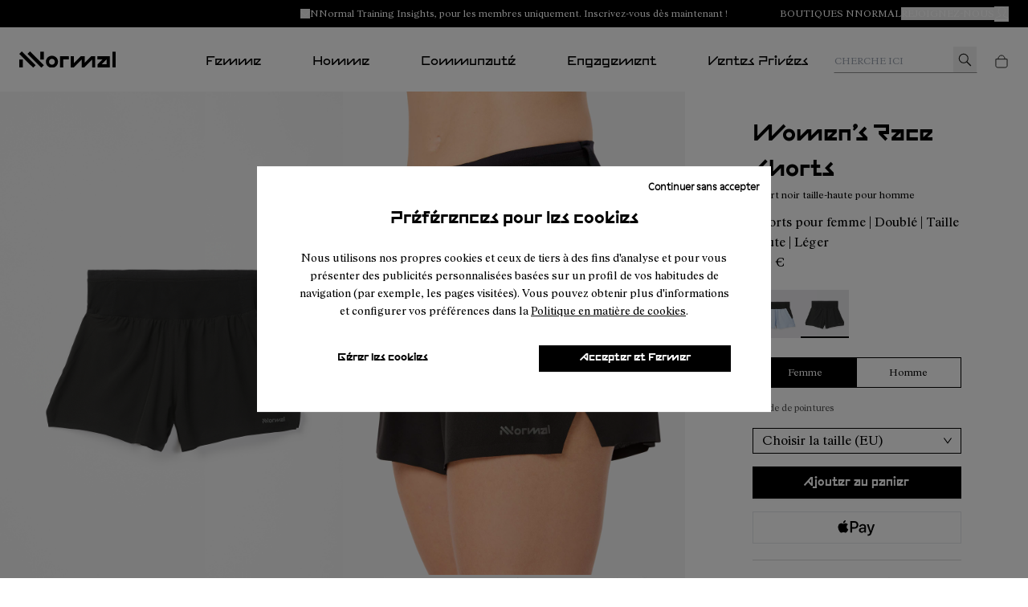

--- FILE ---
content_type: text/html; charset=utf-8
request_url: https://www.nnormal.com/fr_BE/femme/vetement/lv1/nnormal-womens_race_shorts-N1CWRS1-001
body_size: 39256
content:
<!DOCTYPE html><html lang="fr-BE"><head><meta charSet="utf-8"/><meta name="viewport" content="width=device-width, initial-scale=1.0, maximum-scale=1.0, user-scalable=yes, viewport-fit=cover"/><script id="lazyloadvideo-intersector"></script><meta property="og:price:currency" content="EUR"/><script type="application/ld+json">{"@context":"https://schema.org","@type":"WebSite","url":"https://www.camper.com/fr_BE","potentialAction":{"@type":"SearchAction","target":{"@type":"EntryPoint","urlTemplate":"https://www.camper.com/fr_BE/search?searchTerm={search_term_string}"},"query-input":"required name=search_term_string"}}</script><title>NNormal Women’s race shorts N1CWRS1-001 _typlgy_pant Femme. Magasin Officiel en Ligne Belgique</title><meta name="title" content="NNormal Women’s race shorts N1CWRS1-001 _typlgy_pant Femme. Magasin Officiel en Ligne Belgique"/><meta name="description" content="Courir vite, s’entraîner dur, rêver grand. Ce short de course doublé et à la coupe ajustée est conçu pour vos sorties quotidiennes."/><link rel="canonical" href="https://www.nnormal.com/fr_BE/femme/vetement/lv1/nnormal-womens_race_shorts-N1CWRS1-001"/><meta name="SKYPE_TOOLBAR" content="SKYPE_TOOLBAR_PARSER_COMPATIBLE"/><meta property="og:type" content="product"/><meta property="og:title" content=" Women’s Race Shorts  by Nnormal"/><meta property="og:description" content="Courir vite, s’entraîner dur, rêver grand. Ce short de course doublé et à la coupe ajustée est conçu pour vos sorties quotidiennes.&lt;/br&gt;&lt;/br&gt;Que vous vous battiez pour la première place d’un 100 km ou que vous soyez en pleine séance d’endurance, en solo, vous avez besoin d’un short dans lequel vous vous sentez bien. Notre short de course léger a été conçu avec les meilleurs athlètes de trail au monde. Et il est né de notre conviction que la légèreté est le seul moyen d’avancer.&lt;/br&gt;&lt;/br&gt;&#x27;&#x27;J’ai adoré ce short dès que je l’ai enfilé. Son design technique, son poids plume et ses poches parfaites (pour le téléphone, les gels et tout ce dont j’ai besoin) en font un article tout simplement incroyable. De plus, le maintien est excellent.&#x27;&#x27;&lt;/br&gt; – Dakota Jones&lt;/br&gt;&lt;/br&gt;En plus d’être super confortable et léger, ce short est doté d’un système astucieux de poches élastiques larges et zippées et d’un support pour bâtons confortable à l’arrière. Je l’adore !&#x27;&#x27;&lt;/br&gt; – Tofol Castanyer"/><meta property="og:image" content="https://cloud.nnormal.com/is/image/JGVzaG9wMDNtYmlnZ3JleSQ=/N1CWRS1-001_LF.jpg"/><meta property="og:site_name" content="Nnormal"/><meta property="og:url" content="https://www.nnormal.com/fr_BE/femme/vetement/lv1/nnormal-womens_race_shorts-N1CWRS1-001"/><meta name="og:product:price:amount" content="100"/><meta property="og:product:price:currency" content="EUR"/><meta property="og:price:amount" content="100"/><meta property="og:availability" content="instock"/><script type="application/ld+json">{"@context":"https://schema.org","@type":"Product","@id":"https://www.nnormal.com/fr_BE/femme/vetement/lv1/nnormal-womens_race_shorts-N1CWRS1-001","name":"Women’s Race Shorts","sku":"N1CWRS1-001","image":["https://cloud.nnormal.com/is/image/JGVzaG9wMDNtYmlnZ3JleSQ=/N1CWRS1-001_LF.jpg","https://cloud.nnormal.com/is/image/JGVzaG9wMDNtYmlnZ3JleSQ=/N1CWRS1-001_01MF.jpg","https://cloud.nnormal.com/is/image/JGVzaG9wMDNtYmlnZ3JleSQ=/N1CWRS1-001_02MF.jpg","https://cloud.nnormal.com/is/image/JGVzaG9wMDNtYmlnZ3JleSQ=/N1CWRS1-001_03MF.jpg","https://cloud.nnormal.com/is/image/JGVzaG9wMDNtYmlnZ3JleSQ=/N1CWRS1-001_04MF.jpg"],"description":"Courir vite, s’entraîner dur, rêver grand. Ce short de course doublé et à la coupe ajustée est conçu pour vos sorties quotidiennes.</br></br>Que vous vous battiez pour la première place d’un 100 km ou que vous soyez en pleine séance d’endurance, en solo, vous avez besoin d’un short dans lequel vous vous sentez bien. Notre short de course léger a été conçu avec les meilleurs athlètes de trail au monde. Et il est né de notre conviction que la légèreté est le seul moyen d’avancer.</br></br>''J’ai adoré ce short dès que je l’ai enfilé. Son design technique, son poids plume et ses poches parfaites (pour le téléphone, les gels et tout ce dont j’ai besoin) en font un article tout simplement incroyable. De plus, le maintien est excellent.''</br> – Dakota Jones</br></br>En plus d’être super confortable et léger, ce short est doté d’un système astucieux de poches élastiques larges et zippées et d’un support pour bâtons confortable à l’arrière. Je l’adore !''</br> – Tofol Castanyer","brand":{"@type":"Brand","name":"Nnormal"},"offers":{"@type":"Offer","url":"https://www.nnormal.com/fr_BE/femme/vetement/lv1/nnormal-womens_race_shorts-N1CWRS1-001","priceCurrency":"EUR","price":"100","itemCondition":"https://schema.org/NewCondition","availability":"https://schema.org/InStock","seller":{"@type":"Organization","name":"Nnormal"}}}</script><meta name="next-head-count" content="21"/><link rel="apple-touch-icon" sizes="128x128" href="/assets-new/icons/app-icon-nnormal.png"/><link rel="icon" sizes="192x192" href="/assets-new/icons/app-icon-nnormal.png"/><link rel="manifest" href="/assets-new/manifest-nnormal.webmanifest"/><link rel="icon" href="/assets-new/favicon-nnormal.ico"/><meta name="google-site-verification" content="qoSF0aTzLL5q5T_QHhbsEkxGj6yQoUUPQaBvwgpuR0Y"/><script type="text/javascript" data-cookieconsent="ignore">
                  window.dataLayer = window.dataLayer || [];
                  function gtag() {
                      dataLayer.push(arguments)
                  }
                  gtag("consent", "default", {
                      ad_personalization: "denied",
                      ad_storage: "denied",
                      ad_user_data: "denied",
                      analytics_storage: "denied",
                      functionality_storage: "denied",
                      personalization_storage: "denied",
                      security_storage: "granted",
                      wait_for_update: 500,
                  })
                  gtag("set", "ads_data_redaction", true);
                  gtag("set", "url_passthrough", true);
                </script><script type="text/javascript" id="Cookiebot" async="" src="https://consent.cookiebot.com/uc.js" data-cbid="15bdd0d2-6e6b-4d69-b2ff-4ad8da02a6dd" data-culture="fr"></script><link rel="preload" href="/_next/static/css/7399b25c3dfef6a6.css" as="style"/><link rel="stylesheet" href="/_next/static/css/7399b25c3dfef6a6.css" data-n-g=""/><link rel="preload" href="/_next/static/css/33963c06e7ce4595.css" as="style"/><link rel="stylesheet" href="/_next/static/css/33963c06e7ce4595.css" data-n-p=""/><link rel="preload" href="/_next/static/css/310e99c807014862.css" as="style"/><link rel="stylesheet" href="/_next/static/css/310e99c807014862.css"/><link rel="preload" href="/_next/static/css/82a0fe7f898392ff.css" as="style"/><link rel="stylesheet" href="/_next/static/css/82a0fe7f898392ff.css"/><link rel="preload" href="/_next/static/css/eb1c7c82cfb83a40.css" as="style"/><link rel="stylesheet" href="/_next/static/css/eb1c7c82cfb83a40.css"/><link rel="preload" href="/_next/static/css/2afc90625e31d607.css" as="style"/><link rel="stylesheet" href="/_next/static/css/2afc90625e31d607.css"/><link rel="preload" href="/_next/static/css/9855d9981e369887.css" as="style"/><link rel="stylesheet" href="/_next/static/css/9855d9981e369887.css"/><link rel="preload" href="/_next/static/css/da62388aaa23a5c8.css" as="style"/><link rel="stylesheet" href="/_next/static/css/da62388aaa23a5c8.css"/><link rel="preload" href="/_next/static/css/b0bd1b07e0eed35f.css" as="style"/><link rel="stylesheet" href="/_next/static/css/b0bd1b07e0eed35f.css"/><link rel="preload" href="/_next/static/css/1ca4ea5262ac2086.css" as="style"/><link rel="stylesheet" href="/_next/static/css/1ca4ea5262ac2086.css"/><link rel="preload" href="/_next/static/css/d2ecbefb72417716.css" as="style"/><link rel="stylesheet" href="/_next/static/css/d2ecbefb72417716.css"/><link rel="preload" href="/_next/static/css/925a8577e65accd3.css" as="style"/><link rel="stylesheet" href="/_next/static/css/925a8577e65accd3.css"/><noscript data-n-css=""></noscript><script defer="" nomodule="" src="/_next/static/chunks/polyfills-c67a75d1b6f99dc8.js"></script><script defer="" src="/_next/static/chunks/6667d7b9.8488cfc0c0f88d19.js"></script><script defer="" src="/_next/static/chunks/5137-6b48c78500913188.js"></script><script defer="" src="/_next/static/chunks/2886-9016c94096067553.js"></script><script defer="" src="/_next/static/chunks/6964.f10a272b0e26b90e.js"></script><script defer="" src="/_next/static/chunks/8154.60cc93d849e977ad.js"></script><script defer="" src="/_next/static/chunks/5596.789d3cf51857bd8a.js"></script><script defer="" src="/_next/static/chunks/3740.a5e4bf9928a2dae0.js"></script><script defer="" src="/_next/static/chunks/9382.98efdb8ebfa73101.js"></script><script defer="" src="/_next/static/chunks/5972.6da194d538997bda.js"></script><script defer="" src="/_next/static/chunks/4533.8bd3ef5d44136c66.js"></script><script defer="" src="/_next/static/chunks/1805.ab45e3b997459e2f.js"></script><script defer="" src="/_next/static/chunks/9678.b874924874505ff9.js"></script><script defer="" src="/_next/static/chunks/1919.86346ba271828d28.js"></script><script defer="" src="/_next/static/chunks/1242.a57833ac311b6de5.js"></script><script defer="" src="/_next/static/chunks/6037.46ae916bdb8219ca.js"></script><script defer="" src="/_next/static/chunks/52.57020e9d9a743ca9.js"></script><script defer="" src="/_next/static/chunks/2114-c497a9f260ad937e.js"></script><script defer="" src="/_next/static/chunks/7368.bca86278bdd4f9a4.js"></script><script defer="" src="/_next/static/chunks/6338.873ae947c9dde619.js"></script><script defer="" src="/_next/static/chunks/6462.a8b6a51631b1beff.js"></script><script defer="" src="/_next/static/chunks/6066-c109cc33ee8f8507.js"></script><script defer="" src="/_next/static/chunks/4407.9411eeae830553ed.js"></script><script defer="" src="/_next/static/chunks/7954.f7762326d424a2b0.js"></script><script defer="" src="/_next/static/chunks/6923.4b047dd54da33bf5.js"></script><script defer="" src="/_next/static/chunks/6594-5c9da0f98d8c1362.js"></script><script defer="" src="/_next/static/chunks/9843-5176a0666679b57c.js"></script><script defer="" src="/_next/static/chunks/5036-fd875d597e413df9.js"></script><script defer="" src="/_next/static/chunks/2214-8254bddfba0071f4.js"></script><script defer="" src="/_next/static/chunks/1359.01b1758db81d4abd.js"></script><script defer="" src="/_next/static/chunks/8511.b1edf5f4a7b890b4.js"></script><script defer="" src="/_next/static/chunks/2557.b105a5c0189d7f85.js"></script><script defer="" src="/_next/static/chunks/1039.d644744285641660.js"></script><script defer="" src="/_next/static/chunks/7658.047c5c61b5b70d3d.js"></script><script defer="" src="/_next/static/chunks/9077.e78f3fdacebb1bad.js"></script><script defer="" src="/_next/static/chunks/1900.a762c1c61f4cedad.js"></script><script defer="" src="/_next/static/chunks/9158.2c85b7c9c04361d6.js"></script><script defer="" src="/_next/static/chunks/6173.da2bf9491d27a8fa.js"></script><script defer="" src="/_next/static/chunks/7846.cf53bc233eadb797.js"></script><script defer="" src="/_next/static/chunks/8877.6098f49382128a8a.js"></script><script defer="" src="/_next/static/chunks/9872-735153a8ad2109b8.js"></script><script defer="" src="/_next/static/chunks/6851-75fb5a391b890b30.js"></script><script defer="" src="/_next/static/chunks/4427.99818c215ec21166.js"></script><script defer="" src="/_next/static/chunks/2994.c3b0442a6c44517d.js"></script><script defer="" src="/_next/static/chunks/6306.41fe3d1d1ee782fa.js"></script><script defer="" src="/_next/static/chunks/3725.5e597e1f988d6aa7.js"></script><script defer="" src="/_next/static/chunks/3587.2b5ed5772e3a1b07.js"></script><script defer="" src="/_next/static/chunks/9252.512fddaa85d184e5.js"></script><script defer="" src="/_next/static/chunks/5037.910a75a09d2620d3.js"></script><script defer="" src="/_next/static/chunks/8350.fd7faef486d62b6d.js"></script><script defer="" src="/_next/static/chunks/7953.389d343579543ebc.js"></script><script src="/_next/static/chunks/webpack-086a39c936de1939.js" defer=""></script><script src="/_next/static/chunks/framework-c785d58f95541f19.js" defer=""></script><script src="/_next/static/chunks/main-f977ddc700a7cd3c.js" defer=""></script><script src="/_next/static/chunks/pages/_app-a0c36f8627edb4ac.js" defer=""></script><script src="/_next/static/chunks/6676-46131251fea4c851.js" defer=""></script><script src="/_next/static/chunks/9651-5a7a0babb66ae303.js" defer=""></script><script src="/_next/static/chunks/9825-f593bc9c505c336f.js" defer=""></script><script src="/_next/static/chunks/774-95f916e78942a92e.js" defer=""></script><script src="/_next/static/chunks/617-ba9919e25ec8e3b6.js" defer=""></script><script src="/_next/static/chunks/7752-6684c3f7cc5af5d7.js" defer=""></script><script src="/_next/static/chunks/3531-629b7a116903eb1d.js" defer=""></script><script src="/_next/static/chunks/7869-29fc24651ffc07fa.js" defer=""></script><script src="/_next/static/chunks/1386-0c6a66f3a70a6138.js" defer=""></script><script src="/_next/static/chunks/6697-d5be368edf96910b.js" defer=""></script><script src="/_next/static/chunks/4639-1b902ee83d8ed354.js" defer=""></script><script src="/_next/static/chunks/6624-9499f582fd28fa48.js" defer=""></script><script src="/_next/static/chunks/3437-07938906d8950aa8.js" defer=""></script><script src="/_next/static/chunks/pages/%5Btarget%5D/%5Bproduct%5D/%5Bbrand%5D/%5Bcode%5D-5ec1aafd592d4ad3.js" defer=""></script><script src="/_next/static/Np_Y6lws2fp96Xea6iLn7/_buildManifest.js" defer=""></script><script src="/_next/static/Np_Y6lws2fp96Xea6iLn7/_ssgManifest.js" defer=""></script><style data-styled="" data-styled-version="6.0.8">.kNRCsX{text-decoration:none;}/*!sc*/
.kNRCsX:hover{color:#000000;}/*!sc*/
data-styled.g381[id="sc-SMwDY"]{content:"kNRCsX,"}/*!sc*/
.lkxdMI{padding:0;margin:0;list-style:none;}/*!sc*/
data-styled.g382[id="sc-gopcNe"]{content:"lkxdMI,"}/*!sc*/
.eTEovM{margin-top:5px;}/*!sc*/
data-styled.g383[id="sc-jNkudv"]{content:"eTEovM,"}/*!sc*/
.pUeOx{margin:0;padding:0;white-space:normal;font-weight:normal;font-family:ModeloRegular;color:#000000;color:#000000;font-size:0.75em;text-shadow:unset;}/*!sc*/
@media (min-width: 1440px){.pUeOx{color:#000000;font-size:1em;}}/*!sc*/
@media (min-width: 768px) and (max-width: 1439px){.pUeOx{color:#000000;font-size:1em;}}/*!sc*/
@media (min-width: 1440px){.pUeOx{text-shadow:unset;}}/*!sc*/
@media (min-width: 768px) and (max-width: 1439px){.pUeOx{text-shadow:unset;}}/*!sc*/
.DFrcF{margin:0;padding:0;white-space:normal;font-weight:normal;font-family:ModeloRegular;color:#000000;color:#000000;font-size:0.75em;text-shadow:unset;}/*!sc*/
@media (min-width: 1440px){.DFrcF{color:#000000;font-size:0.75em;}}/*!sc*/
@media (min-width: 768px) and (max-width: 1439px){.DFrcF{color:#000000;font-size:0.75em;}}/*!sc*/
@media (min-width: 1440px){.DFrcF{text-shadow:unset;}}/*!sc*/
@media (min-width: 768px) and (max-width: 1439px){.DFrcF{text-shadow:unset;}}/*!sc*/
.fxZvhB{margin:0;padding:0;white-space:normal;font-weight:normal;font-family:ModeloRegular;color:#000;color:#000;font-size:0.75em;text-shadow:unset;}/*!sc*/
@media (min-width: 1440px){.fxZvhB{color:#000;font-size:1em;}}/*!sc*/
@media (min-width: 768px) and (max-width: 1439px){.fxZvhB{color:#000;font-size:1em;}}/*!sc*/
@media (min-width: 1440px){.fxZvhB{text-shadow:unset;}}/*!sc*/
@media (min-width: 768px) and (max-width: 1439px){.fxZvhB{text-shadow:unset;}}/*!sc*/
.kNNCYs{margin:0;padding:0;white-space:normal;font-weight:normal;font-family:ModeloRegular;color:#FFFFFF;color:#FFFFFF;font-size:1.25em;text-shadow:unset;}/*!sc*/
@media (min-width: 1440px){.kNNCYs{color:#FFFFFF;font-size:1em;}}/*!sc*/
@media (min-width: 768px) and (max-width: 1439px){.kNNCYs{color:#FFFFFF;font-size:1.25em;}}/*!sc*/
@media (min-width: 1440px){.kNNCYs{text-shadow:unset;}}/*!sc*/
@media (min-width: 768px) and (max-width: 1439px){.kNNCYs{text-shadow:unset;}}/*!sc*/
.aYyfs{margin:0;padding:0;white-space:normal;font-weight:normal;font-family:RyhmesTextRegular;color:#FFFFFF;color:#FFFFFF;font-size:1em;text-shadow:unset;}/*!sc*/
@media (min-width: 1440px){.aYyfs{color:#FFFFFF;font-size:1.25em;}}/*!sc*/
@media (min-width: 768px) and (max-width: 1439px){.aYyfs{color:#FFFFFF;font-size:1em;}}/*!sc*/
@media (min-width: 1440px){.aYyfs{text-shadow:unset;}}/*!sc*/
@media (min-width: 768px) and (max-width: 1439px){.aYyfs{text-shadow:unset;}}/*!sc*/
.krqzLz{margin:0;padding:0;white-space:normal;font-weight:normal;font-family:ModeloBold;color:#FFFFFF;color:#FFFFFF;font-size:16px;text-shadow:unset;cursor:pointer;}/*!sc*/
.krqzLz:hover{color:#ffffffce;}/*!sc*/
@media (min-width: 1440px){.krqzLz{color:#FFFFFF;font-size:0.875em;}}/*!sc*/
@media (min-width: 768px) and (max-width: 1439px){.krqzLz{color:#FFFFFF;font-size:14px;}}/*!sc*/
@media (min-width: 1440px){.krqzLz{text-shadow:unset;}}/*!sc*/
@media (min-width: 768px) and (max-width: 1439px){.krqzLz{text-shadow:unset;}}/*!sc*/
display:inline-block;/*!sc*/
.cpeDiM{margin:0;padding:0;white-space:normal;font-weight:normal;font-family:ModeloBold;color:#FFFFFF;color:#FFFFFF;font-size:16px;text-shadow:unset;cursor:pointer;margin-top:10px;}/*!sc*/
.cpeDiM:hover{color:#ffffffce;}/*!sc*/
@media (min-width: 1440px){.cpeDiM{color:#FFFFFF;font-size:0.875em;}}/*!sc*/
@media (min-width: 768px) and (max-width: 1439px){.cpeDiM{color:#FFFFFF;font-size:14px;}}/*!sc*/
@media (min-width: 1440px){.cpeDiM{text-shadow:unset;}}/*!sc*/
@media (min-width: 768px) and (max-width: 1439px){.cpeDiM{text-shadow:unset;}}/*!sc*/
display:inline-block;/*!sc*/
.fOtjhx{margin:0;padding:0;white-space:nowrap;font-weight:normal;font-family:ModeloBold;color:#FFFFFF;color:#FFFFFF;font-size:1em;text-shadow:unset;line-height:1.5;margin-top:5px;}/*!sc*/
@media (min-width: 1440px){.fOtjhx{color:#FFFFFF;font-size:0.875em;}}/*!sc*/
@media (min-width: 768px) and (max-width: 1439px){.fOtjhx{color:#FFFFFF;font-size:0.875em;}}/*!sc*/
@media (min-width: 1440px){.fOtjhx{text-shadow:unset;}}/*!sc*/
@media (min-width: 768px) and (max-width: 1439px){.fOtjhx{text-shadow:unset;}}/*!sc*/
.fmmMbu{margin:0;padding:0;white-space:normal;font-weight:normal;font-family:RyhmesTextLight;color:#FFFFFF;color:#FFFFFF;font-size:16px;text-shadow:unset;cursor:pointer;margin-top:10px;}/*!sc*/
.fmmMbu:hover{color:#ffffffce;}/*!sc*/
@media (min-width: 1440px){.fmmMbu{color:#FFFFFF;font-size:0.875em;}}/*!sc*/
@media (min-width: 768px) and (max-width: 1439px){.fmmMbu{color:#FFFFFF;font-size:14px;}}/*!sc*/
@media (min-width: 1440px){.fmmMbu{text-shadow:unset;}}/*!sc*/
@media (min-width: 768px) and (max-width: 1439px){.fmmMbu{text-shadow:unset;}}/*!sc*/
display:inline-block;/*!sc*/
.kCQkSd{margin:0;padding:0;white-space:normal;font-weight:normal;font-family:RyhmesTextLight;color:#FFFFFF;color:#FFFFFF;font-size:16px;text-shadow:unset;cursor:pointer;margin-top:15px;}/*!sc*/
.kCQkSd:hover{color:#ffffffce;}/*!sc*/
@media (min-width: 1440px){.kCQkSd{color:#FFFFFF;font-size:0.875em;}}/*!sc*/
@media (min-width: 768px) and (max-width: 1439px){.kCQkSd{color:#FFFFFF;font-size:14px;}}/*!sc*/
@media (min-width: 1440px){.kCQkSd{text-shadow:unset;}}/*!sc*/
@media (min-width: 768px) and (max-width: 1439px){.kCQkSd{text-shadow:unset;}}/*!sc*/
.jwEHqc{margin:0;padding:0;white-space:normal;font-weight:normal;font-family:RyhmesTextRegular;color:#FFFFFF;color:#FFFFFF;font-size:0.75em;text-shadow:unset;}/*!sc*/
@media (min-width: 1440px){.jwEHqc{color:#FFFFFF;font-size:0.75em;}}/*!sc*/
@media (min-width: 768px) and (max-width: 1439px){.jwEHqc{color:#FFFFFF;font-size:0.75em;}}/*!sc*/
@media (min-width: 1440px){.jwEHqc{text-shadow:unset;}}/*!sc*/
@media (min-width: 768px) and (max-width: 1439px){.jwEHqc{text-shadow:unset;}}/*!sc*/
.gScFWM{margin:0;padding:0;text-decoration:none;white-space:normal;font-weight:normal;font-family:RyhmesTextRegular;color:#FFFFFF;color:#FFFFFF;font-size:1em;text-shadow:unset;cursor:pointer;}/*!sc*/
@media (min-width: 1440px){.gScFWM{color:#FFFFFF;font-size:0.75em;}}/*!sc*/
@media (min-width: 768px) and (max-width: 1439px){.gScFWM{color:#FFFFFF;font-size:0.75em;}}/*!sc*/
@media (min-width: 1440px){.gScFWM{text-shadow:unset;}}/*!sc*/
@media (min-width: 768px) and (max-width: 1439px){.gScFWM{text-shadow:unset;}}/*!sc*/
data-styled.g384[id="sc-glxilw"]{content:"pUeOx,DFrcF,fxZvhB,kNNCYs,aYyfs,krqzLz,cpeDiM,fOtjhx,fmmMbu,kCQkSd,jwEHqc,gScFWM,"}/*!sc*/
.dxnxgz{pointer-events:initial;color:#000000;font-family:RyhmesTextRegular;background-color:#FFFFFF;font-size:1em;font-weight:normal;width:auto;text-decoration:none;white-space:normal;box-shadow:unset;margin-top:20px;margin-left:0px;margin-right:4px;margin-bottom:4px;cursor:pointer;appearance:none;border:none;display:inline-block;padding:10px 20px;text-align:center;border:none;}/*!sc*/
@media (min-width: 1440px){.dxnxgz{color:#000000;background-color:#FFFFFF;font-size:1em;}}/*!sc*/
@media (min-width: 768px) and (max-width: 1439px){.dxnxgz{color:#000000;background-color:#FFFFFF;font-size:1em;}}/*!sc*/
@media (min-width: 1440px){.dxnxgz{box-shadow:unset;}}/*!sc*/
@media (min-width: 768px) and (max-width: 1439px){.dxnxgz{box-shadow:unset;}}/*!sc*/
.dxnxgz:hover{color:#ffffff;background-color:#000000;}/*!sc*/
data-styled.g385[id="sc-jKszBN"]{content:"dxnxgz,"}/*!sc*/
.WczPp{display:flex;}/*!sc*/
data-styled.g441[id="sc-dkXCKf"]{content:"WczPp,"}/*!sc*/
.dnmzni{margin-right:1em;}/*!sc*/
.dnmzni img{max-width:100%;}/*!sc*/
data-styled.g442[id="sc-jWMBZV"]{content:"dnmzni,"}/*!sc*/
.gHEhye{display:flex;width:100%;align-items:center;flex-wrap:wrap;}/*!sc*/
@media (min-width: 1180px){.gHEhye .column:first-child{order:1;}}/*!sc*/
.gHEhye .column:last-child{order:-1;}/*!sc*/
@media (min-width: 992px){.gHEhye .column:last-child{justify-content:center;order:initial;}}/*!sc*/
@media (min-width: 1180px){.gHEhye .column:last-child{order:2;}}/*!sc*/
.gHEhye .column:nth-child(2){justify-content:flex-end;}/*!sc*/
@media (max-width: 767px){.gHEhye .column:nth-child(2){display:none;}}/*!sc*/
@media (min-width: 768px){.gHEhye .column:nth-child(2){text-align:right;}}/*!sc*/
@media (min-width: 768px){.gHEhye .column:nth-child(2){order:3;}}/*!sc*/
@media (min-width: 768px){.gHEhye{border-top:1px solid white;}}/*!sc*/
data-styled.g443[id="sc-hfxBng"]{content:"gHEhye,"}/*!sc*/
.dbCGrJ{flex:1;height:100%;padding:14px 24px 32px;}/*!sc*/
.dbCGrJ u{text-decoration:none;color:#a9a9a9;}/*!sc*/
@media (min-width: 768px){.dbCGrJ{padding:14px 24px;}}/*!sc*/
data-styled.g445[id="sc-djrtS"]{content:"dbCGrJ,"}/*!sc*/
.jWHidy{display:flex;justify-content:center;align-items:center;}/*!sc*/
@media (max-width: 768px){.jWHidy{padding-top:40px;}}/*!sc*/
data-styled.g446[id="sc-RrcPl"]{content:"jWHidy,"}/*!sc*/
.bjUNlj img{width:32px;height:32px;}/*!sc*/
@media (min-width: 768px){.bjUNlj img{width:24px;height:24px;}}/*!sc*/
data-styled.g447[id="sc-jpxLBs"]{content:"bjUNlj,"}/*!sc*/
.copGvF{display:flex;}/*!sc*/
data-styled.g449[id="sc-cnjBIe"]{content:"copGvF,"}/*!sc*/
.bpBsCo{flex:1;height:100%;padding:40px 50px;}/*!sc*/
@media (max-width: 768px){.bpBsCo{padding:40px 24px;}}/*!sc*/
data-styled.g451[id="sc-izgokQ"]{content:"bpBsCo,"}/*!sc*/
.gDzWqV{margin-top:10px;}/*!sc*/
data-styled.g452[id="sc-fAUUwI"]{content:"gDzWqV,"}/*!sc*/
.hfRihe{display:inline-block;margin-top:20px;}/*!sc*/
data-styled.g453[id="sc-bIOlEt"]{content:"hfRihe,"}/*!sc*/
.cDeWVI{margin-top:0;border:solid 1px #ffffff;}/*!sc*/
data-styled.g454[id="sc-jOcucq"]{content:"cDeWVI,"}/*!sc*/
.bIbRpP{display:flex;}/*!sc*/
.bIbRpP img{position:absolute;top:24px;right:24px;}/*!sc*/
@media (min-width: 767px){.bIbRpP img{display:none;}}/*!sc*/
.bIbRpP input:checked~img{transform:rotate(180deg);}/*!sc*/
data-styled.g455[id="sc-fVVLkb"]{content:"bIbRpP,"}/*!sc*/
.jsLhlR{flex:1;height:100%;padding:0 15px;}/*!sc*/
@media (min-width: 767px){.jsLhlR{padding:40px 50px;}}/*!sc*/
@media (max-width: 1199px) and (min-width: 767px){.jsLhlR{border-top:1px solid white;}}/*!sc*/
data-styled.g456[id="sc-hKVeKU"]{content:"jsLhlR,"}/*!sc*/
.hRMvjw{position:absolute;left:0;top:0;z-index:2;width:100%;height:45px;opacity:0;-webkit-appearance:none;appearance:none;margin:0;cursor:pointer;}/*!sc*/
@media (min-width: 767px){.hRMvjw{display:none;}}/*!sc*/
data-styled.g457[id="sc-dSOvSF"]{content:"hRMvjw,"}/*!sc*/
@media (max-width: 767px){.kZnhGC{margin-top:15px;}.kZnhGC a{font-size:1em;}input:checked~.kZnhGC{display:block;}}/*!sc*/
data-styled.g458[id="sc-IGURG"]{content:"kZnhGC,"}/*!sc*/
.ebabne{line-height:1.15;}/*!sc*/
data-styled.g459[id="sc-ifVVyn"]{content:"ebabne,"}/*!sc*/
@media (max-width: 767px){.flaUig{padding:20px 24px!important;border-top:1px solid black;}.flaUig:last-child{border-bottom:1px solid black;}}/*!sc*/
data-styled.g460[id="sc-gUDHus"]{content:"flaUig,"}/*!sc*/
.grXBoL{background-color:#000000;font-size:initial;font-family:initial;line-height:initial;font-feature-settings:initial;font-variant:initial;}/*!sc*/
.grXBoL .logos{padding:0;text-align:center;}/*!sc*/
.grXBoL .logos img{padding:0 14px 28px;}/*!sc*/
@media (max-width: 767px){.grXBoL .logos img{padding:20px 14px 0;}}/*!sc*/
.grXBoL .logos .logo-planet{height:75px;}/*!sc*/
.grXBoL .logos .logo-b-corp{height:100px;}/*!sc*/
data-styled.g461[id="sc-dcwYCd"]{content:"grXBoL,"}/*!sc*/
.iSQjZ:last-child{border-bottom:none;}/*!sc*/
@media (min-width: 1440px){.sc-fiyPOj{border-bottom:none;}}/*!sc*/
data-styled.g462[id="sc-fiyPOj"]{content:"iSQjZ,"}/*!sc*/
.itTaqh{flex:1;height:100%;padding:40px 50px;}/*!sc*/
data-styled.g463[id="sc-geESbK"]{content:"itTaqh,"}/*!sc*/
.jnjjVY{min-width:200px;display:flex;align-items:center;justify-content:flex-start;margin:0;}/*!sc*/
.jnjjVY img{width:120px;}/*!sc*/
data-styled.g493[id="sc-czJcKN"]{content:"jnjjVY,"}/*!sc*/
.eYzfLp{display:flex;align-items:center;justify-content:center;text-align:center;}/*!sc*/
data-styled.g494[id="sc-kEXliK"]{content:"eYzfLp,"}/*!sc*/
.bHhBss{display:flex;z-index:1;background-color:#fff;justify-content:space-between;align-items:center;position:relative;font-size:initial;font-family:initial;line-height:initial;font-feature-settings:initial;font-variant:initial;padding:0 24px;height:80px;}/*!sc*/
.bHhBss .rhymes{font-family:"RyhmesTextRegular";}/*!sc*/
.bHhBss .tnm__sub-title,.bHhBss .tnm__list,.bHhBss .tnm__item,.bHhBss .tnm__link{font-size:1rem;margin-bottom:15px;}/*!sc*/
.bHhBss .tnm__title{display:block;padding:0 2em;}/*!sc*/
.bHhBss .tnm__title >a{position:relative;padding:2em 0;display:block;}/*!sc*/
.bHhBss .tnm__title >a:after{position:absolute;bottom:25px;left:0;content:"";border-top:1px solid #000000;transition:0.2s;width:0;}/*!sc*/
.bHhBss .tnm__title:hover>a:after,.bHhBss .tnm__title.selectedmenu>a:after{width:100%;}/*!sc*/
.bHhBss .tnm__title-field{position:absolute;top:0;background:red;height:2.9em;width:3em;z-index:999;cursor:pointer;}/*!sc*/
.bHhBss .tnm__list{list-style:none;padding:0;margin:0;}/*!sc*/
.bHhBss .tnm__listtitle{padding-left:20px;}/*!sc*/
.bHhBss .tnm__item,.bHhBss .tnm__sub-title{text-align:center;}/*!sc*/
.bHhBss .tnm__sub-title--sizes-title{text-transform:uppercase;font-size:0.625rem;margin-bottom:32px;margin-top:0px;}/*!sc*/
.bHhBss .tnm__link:hover{color:#000000;}/*!sc*/
.bHhBss .tnm__row{width:14.285714285714286%;z-index:0!important;}/*!sc*/
.bHhBss .tnm__row+div{display:flex;justify-content:flex-end;}/*!sc*/
.bHhBss .tnm__column{display:flex;justify-content:center;align-items:center;margin:0 2em;z-index:2;flex-direction:column;}/*!sc*/
.bHhBss .tnm__column--double{width:28.571428571428573%;display:flex;flex-wrap:wrap;align-content:flex-start;}/*!sc*/
.bHhBss .tnm__column--double >a{width:100%;}/*!sc*/
.bHhBss .tnm__column--double >div{width:50%;margin-left:auto;}/*!sc*/
.bHhBss .tnm__row .tnm__column{width:100%;border:none;}/*!sc*/
.bHhBss .tnm__image{display:block;height:100%;width:auto;}/*!sc*/
.bHhBss .agrupamelos{outline:2px dashed orange;}/*!sc*/
@media screen and (max-width: 1199px){.bHhBss{display:none;}}/*!sc*/
data-styled.g495[id="sc-gMQCqv"]{content:"bHhBss,"}/*!sc*/
.gxFxSu{min-width:200px;display:flex;justify-content:flex-end;align-items:center;order:100;}/*!sc*/
data-styled.g496[id="sc-jXIYCI"]{content:"gxFxSu,"}/*!sc*/
.fLeZBJ{display:none;position:relative;font-size:initial;font-family:initial;line-height:initial;font-feature-settings:initial;font-variant:initial;top:0px;padding:0 24px;padding-bottom:1em;padding-top:1em!important;border-bottom:1px solid #dfdfdf;}/*!sc*/
@media (max-width: 1199px){.fLeZBJ{display:block;}}/*!sc*/
.fLeZBJ .rhymes{font-family:"RyhmesTextRegular";}/*!sc*/
@media (min-width: 768px){.tnmhighlightgoods{width:30%!important;}}/*!sc*/
.tnmgoods{padding-left:0px!important;}/*!sc*/
@media (max-width: 767px){.tnmgoods{border-top:1px solid #919191;}}/*!sc*/
@media (min-width: 768px) and (max-width: 1023px){.tnmgoods{width:65%!important;}}/*!sc*/
@media (min-width: 1024px){.tnmgoods{width:70%!important;}}/*!sc*/
.tnm__open-field{border:none;}/*!sc*/
.tnm__sub-title,.tnm__list,.tnm__item,.tnm__link{font-size:1rem;}/*!sc*/
.tnm__open{position:relative;z-index:2;display:flex;align-items:center;justify-content:center;}/*!sc*/
.tnm__open img{stroke:black;}/*!sc*/
.tnm__close{padding-top:2px;padding-left:5px;z-index:2;}/*!sc*/
.tnm__wrapper{position:relative;}/*!sc*/
.tnm__open-field{-webkit-appearance:none;-moz-appearance:none;appearance:none;position:absolute;left:0;top:0;height:100%;width:4em;z-index:101;cursor:pointer;opacity:0;}/*!sc*/
.tnm__open-field:checked{top:-1.4em;left:-0.8em;height:4em;}/*!sc*/
.tnm__modal{position:fixed;top:0;left:0;width:100%;height:100vh;max-height:950px;background:white;overflow-y:auto;overflow-x:hidden;z-index:101;}/*!sc*/
.tnm__modal-header{align-items:center;display:grid;grid-gap:20px;grid-template-columns:24px auto 24px;padding:16px 20px 8px;}/*!sc*/
@media (max-width: 767px){.tnm__modal-header{grid-template-columns:24px 24px auto;}}/*!sc*/
.tnm__search fieldset{border:none;padding:0;display:flex;align-items:center;}/*!sc*/
.tnm__search fieldset input{margin-left:8px;border-width:0 0 1px 0;border-bottom:1px solid #979797;padding:12px 16px;}/*!sc*/
.tnm__modal-image img{margin-left:-44px;}/*!sc*/
@media (min-width: 767px){.tnm__modal-image img{margin-left:0;}}/*!sc*/
.tnm__menu{position:relative;display:flex;border-top:1px solid #dfdfdf;margin-top:10px;}/*!sc*/
.tnm__menu::after{content:"";position:absolute;left:0;width:100%;border-bottom:1px solid #dfdfdf;height:100%;}/*!sc*/
.tnm__title{display:block;}/*!sc*/
@media (max-width: 1199px){.tnm__title{border-right:1px solid #dfdfdf;}}/*!sc*/
.tnm__title >a{position:relative;padding:12px 18px;display:block;white-space:nowrap;}/*!sc*/
.tnm__title >a:first-child{z-index:2;}/*!sc*/
@media (max-width: 376px){.tnm__title >a{padding:12px 15px;font-size:0.72em;}}/*!sc*/
@media (max-width: 321px){.tnm__title >a{padding:12px 10px;font-size:0.72em;}}/*!sc*/
.tnm__title >img{width:10px;height:18px;margin:auto 12px;}/*!sc*/
.tnm__title:hover>a:after{width:100%;}/*!sc*/
.tnm__menu-item:first-child .tnm__title{display:flex;align-items:center;height:100%;}/*!sc*/
.tnm__title-field:checked~a,.tnm__menu-item--active a{background:#000000;color:white;}/*!sc*/
.tnm__title-field{position:absolute;z-index:2;width:4.5em;height:3em;z-index:999;cursor:pointer;appearance:none;margin:0;opacity:0;cursor:pointer;margin-bottom:-2em;}/*!sc*/
.tnm__highlights{padding:0;max:100vh;overflow:auto;}/*!sc*/
.tnm__list{list-style:none;padding:0;margin:0;}/*!sc*/
.tnm__item,.tnm__sub-title{margin-top:8px;}/*!sc*/
.tnm__sub-title--sizes-title{width:100%;text-transform:uppercase;font-size:0.625rem;margin-bottom:32px;}/*!sc*/
.tnm__link:hover{color:#000000;}/*!sc*/
.tnm__sub-title--line-title+.tnm__list{padding-left:20px;}/*!sc*/
.tnm__link-toggle{cursor:pointer;position:absolute;opacity:0;right:0;width:100%;min-height:4.5em;appearance:none;margin:0;z-index:2;}/*!sc*/
.tnm__line:first-child{padding-top:20px;}/*!sc*/
.tnm__line:last-child{padding-bottom:20px;}/*!sc*/
.tnm__line:only-child,.tnm__line:nth-child(2):last-child{padding:20px 0;}/*!sc*/
@media (max-width: 767px){.tnm__line{padding-bottom:20px;}}/*!sc*/
.tnm__link-toggle~.tnm__line{display:none;}/*!sc*/
.tnm__link-toggle:checked~.tnm__line{display:block;}/*!sc*/
.tnm__link-toggle:checked~a img{transform:rotate(180deg) translateY(50%);}/*!sc*/
.tnm__column{padding:0 20px;box-sizing:border-box;}/*!sc*/
.tnm__column--double{display:flex;flex-wrap:wrap;align-content:flex-start;justify-content:flex-end;width:100%;}/*!sc*/
.tnm__column--double >div{width:50%;}/*!sc*/
.tnm__column--double >div:not(:fist-child){margin-left:auto;}/*!sc*/
@media (max-width: 1199px){.tnm__column--simple{display:flex;flex-wrap:wrap;width:100%;}}/*!sc*/
.tnm__column-title{position:relative;display:flex;width:100vw;border-top:1px solid #919191;font-size:1rem;padding:20px;margin:0 -20px;justify-content:space-between;align-items:center;}/*!sc*/
.tnm__column-title img{position:absolute;right:16px;top:50%;width:16px;height:16px;transform:translateY(-50%);}/*!sc*/
.tnm__image{display:block;max-width:100%;}/*!sc*/
display:none;/*!sc*/
@media screen and (min-width: 1200px){display:none;}/*!sc*/
data-styled.g502[id="sc-vZZTk"]{content:"fLeZBJ,"}/*!sc*/
.npdMG{display:grid;grid-gap:20px;grid-template-columns:24px 24px 1fr 24px 24px;align-items:center;justify-content:center;}/*!sc*/
@media (max-width: 767px){.npdMG{grid-template-columns:24px 24px 1fr 68px;}}/*!sc*/
data-styled.g503[id="sc-dUVrjB"]{content:"npdMG,"}/*!sc*/
@media screen and (max-width: 768px){.bNcRgt{display:none;}}/*!sc*/
data-styled.g506[id="sc-ebTmSQ"]{content:"bNcRgt,"}/*!sc*/
.ipBVH{display:flex;align-items:center;justify-content:center;text-align:right;margin-left:auto;}/*!sc*/
data-styled.g507[id="sc-hAOEjh"]{content:"ipBVH,"}/*!sc*/
.lgGJwp.special_campaign{order:50;}/*!sc*/
data-styled.g508[id="sc-ipaMyy"]{content:"lgGJwp,"}/*!sc*/
.hMQIGr{display:none;position:absolute;top:100%;left:0;width:100%;background:rgba(255, 255, 255, 0.8);box-sizing:border-box;font-size:0.875em;padding:32px 0 22px;}/*!sc*/
.tnm--mobile .hMQIGr{border-top:none;}/*!sc*/
.tnm--desktop .tnm__title:hover .hMQIGr{display:flex;justify-content:center;align-items:flex-start;min-height:70px;}/*!sc*/
.tnm--mobile .tnm__title-field:checked~.hMQIGr{display:block;}/*!sc*/
@media (min-width: 767px){.tnm--mobile .tnm__title-field:checked~.hMQIGr{display:flex;flex-wrap:wrap;}}/*!sc*/
data-styled.g509[id="sc-yAupT"]{content:"hMQIGr,"}/*!sc*/
.jjYhJK{display:flex;padding-top:5px;}/*!sc*/
data-styled.g512[id="sc-jxEMYx"]{content:"jjYhJK,"}/*!sc*/
.dcUjHT{margin-bottom:10px;}/*!sc*/
data-styled.g515[id="sc-iftwvy"]{content:"dcUjHT,"}/*!sc*/
</style></head><body data-domain="nnormal"><div id="__next"><div class="style_layout__P9Wat"><div class="[--bg:theme(backgroundColor.neutral.inverted)] [--color:theme(textColor.inverted)] relative z-[1000]"><div class="z-100 relative grid min-h-[34px] grid-cols-1 grid-rows-1 bg-[var(--bg)] text-[var(--color)] transition-transform duration-200 ease-in-out data-[show=false]:-translate-y-full data-[show=true]:translate-y-0 lab:min-h-[20px]" id="header-ribbon" data-show="true"><div class="col-start-1 row-start-1 self-center"><div class="mx-auto"><div class="overflow-hidden"><div class="flex"><div class="transform-[translate3d(0,0,0)] min-w-0 shrink-0 grow-0 basis-full"><div class="flex h-full items-center justify-center gap-2.5 px-2 text-xs lab:justify-start lab:py-px md:justify-start md:px-6 lab:md:px-2.5 lg:justify-center lab:lg:justify-start"><button class="outline-none forced-colors:outline-[Highlight] group relative flex items-baseline" data-rac="" type="button" tabindex="0" data-react-aria-pressable="true" id="react-aria-:R6khj6:"><span aria-label="" class="inline-flex items-center gap-1"><span class="absolute left-1/2 top-1/2 -translate-x-1/2 -translate-y-1/2 [@media(pointer:fine)]:hidden size-5"></span><svg height="9" viewBox="0 0 18 9" width="18" data-expanded="false" class="size-3 transition-transform data-[expanded=true]:rotate-180"><path d="m4-4 3.67495264 3.67495264 4.32504736 4.32504736-8 8" fill="none" stroke="currentColor" stroke-linecap="square" transform="matrix(0 1 -1 0 12.96 -3.141463)"></path></svg></span></button><div class="flex items-center gap-1 text-center"><div role="button" class="cursor-pointer lab:text-left lab:text-xs lab:uppercase [&amp;_a]:text-[var(--color)] [&amp;_a]:hover:text-[var(--color)]" data-react-aria-pressable="true" tabindex="0"><a href="https://www.nnormal.com/int/content/nnormal-training-insights">NNormal Training Insights, pour les membres uniquement. Inscrivez-vous dès maintenant !</a></div></div></div></div></div></div></div></div><div class="z-10 col-start-1 row-start-1 flex items-center gap-8 self-center justify-self-end whitespace-nowrap bg-[var(--bg)] pr-2 text-xs text-[var(--color)] max-md:hidden md:pr-6 lab:md:pr-2.5"><a class="uppercase text-inverted hover:text-inverted camper:text-copy camper:hover:text-copy" data-rac="" href="/fr_BE/shops" tabindex="0" data-react-aria-pressable="true">Boutiques NNormal</a><button class="outline-none forced-colors:outline-[Highlight] group cursor-pointer uppercase text-[var(--color)]" data-rac="" type="button" tabindex="0" data-react-aria-pressable="true" id="react-aria-:R54hj6:"><span aria-label="" class="inline-flex items-center gap-1">Rejoignez-nous</span></button><div class="flex gap-2 max-md:hidden"><div><button data-state="closed" class="outline-none forced-colors:outline-[Highlight] group relative flex" data-rac="" type="button" tabindex="0" data-react-aria-pressable="true" aria-haspopup="dialog" aria-expanded="false" aria-controls="radix-:R74hj6:" id="react-aria-:Rv4hj6:"><span aria-label="" class="inline-flex items-center gap-1"><span class="absolute left-1/2 top-1/2 -translate-x-1/2 -translate-y-1/2  size-7"></span><span class="flex items-center"><svg xmlns="http://www.w3.org/2000/svg" width="18" height="19" viewBox="0 0 25 27" class="text-copy nnormal:text-inverted 2xl:hidden"><path fill="none" fill-rule="evenodd" stroke="currentColor" stroke-width="1.2" d="M13.148 23.279h12.148l-1.536-3.24-7.603-2.877v-2.513s1.528-1.269 1.985-2.945l1.03-.897.422-2.39s-.642-.454-.66-.473c0 0 0-6.944-5.786-6.944S7.362 7.944 7.362 7.944c-.018.019-.66.473-.66.473l.422 2.39 1.03.897c.457 1.676 1.985 2.945 1.985 2.945v2.513L2.536 20.04 1 23.279h12.148Z"></path></svg><span class="sr-only font-moderne uppercase 2xl:not-sr-only">Mon compte</span></span></span></button></div></div></div></div></div><header class="style_headerNav__QMzZ2 lab:min-h-none lab:sticky lab:top-0 lab:z-30 lab:bg-neutral"><div class="headroom-wrapper"><div style="position:relative;top:0;left:0;right:0;z-index:1;-webkit-transform:translate3D(0, 0, 0);-ms-transform:translate3D(0, 0, 0);transform:translate3D(0, 0, 0)" class="headroom headroom--unfixed"><div class="sc-gMQCqv bHhBss tnm tnm--desktop"><a href="https://www.nnormal.com/fr_BE" class="sc-czJcKN jnjjVY"><img alt="NNormal" src="https://www.nnormal.com/cms/api/assets/tiers-banners-homes/1bc02c82-b9b7-4feb-a8af-88ab7b304dcc/nnormal-logo.svg?version=0"/></a><div class="sc-jxEMYx jjYhJK"><div class="sc-ipaMyy lgGJwp"><span class="tnm__title "><a language="fr" href="https://www.nnormal.com/fr_BE/femme/chaussures" data-tracking="eventGA|main-menu|women|" title="NNormal Femme" class="sc-SMwDY kNRCsX sc-glxilw pUeOx trackable "><span>Femme</span></a><div class="sc-yAupT hMQIGr tnm__highlights tnm__highlights--5"><div class="sc-efxBTQ dbdQc tnm__column  tnm__column--simple
                
                  "><a language="fr" href="https://www.nnormal.com/fr_BE/women/all" data-tracking="eventGA|main-menu|women|all|" class="sc-SMwDY kNRCsX sc-glxilw DFrcF tnm__link trackable " title="NNormal Femme Voir tout"><span>Voir tout</span></a><div class="sc-cieYbj dimybK tnm__line-root"><ul class="sc-fNYlaP edttXx tnm__list"><li class="sc-iftwvy dcUjHT tnm__item"><a language="fr" href="https://www.nnormal.com/fr_BE/content/nouveaux-produits#6b838f43-7760-4dea-b520-5ff924b75056" data-tracking="eventGA|main-menu|women|all-new-arrivals|" class="sc-SMwDY kNRCsX sc-glxilw DFrcF tnm__link trackable  rhymes" title="NNormal Femme Voir tout Nouveaux produits"><span>Nouveaux produits</span></a></li><li class="sc-iftwvy dcUjHT tnm__item"><a language="fr" href="https://www.nnormal.com/fr_BE/content/lookbook" data-tracking="eventGA|main-menu|women|all-new-arrivals|" class="sc-SMwDY kNRCsX sc-glxilw DFrcF tnm__link trackable  rhymes" title="NNormal Femme Voir tout Outfits SS25"><span>Outfits SS25</span></a></li></ul></div></div><div class="sc-efxBTQ dbdQc tnm__column  tnm__column--simple
                
                  "><a language="fr" href="https://www.nnormal.com/fr_BE/femme/chaussures" data-tracking="eventGA|main-menu|women|featured|" class="sc-SMwDY kNRCsX sc-glxilw DFrcF tnm__link trackable " title="NNormal Femme En Vedette"><span>En Vedette</span></a><div class="sc-cieYbj dimybK tnm__line-root"><ul class="sc-fNYlaP edttXx tnm__list"><li class="sc-iftwvy dcUjHT tnm__item"><a language="fr" href="https://www.nnormal.com/fr_BE/femme/chaussures/kjerag-family" data-tracking="eventGA|main-menu|women|featured-fast-and-light|" class="sc-SMwDY kNRCsX sc-glxilw DFrcF tnm__link trackable  rhymes" title="NNormal Femme En Vedette Rapide et Léger"><span>Rapide et Léger</span></a></li><li class="sc-iftwvy dcUjHT tnm__item"><a language="fr" href="https://www.nnormal.com/fr_BE/femme/chaussures/tomir-family" data-tracking="eventGA|main-menu|women|featured-protection-and-stability|" class="sc-SMwDY kNRCsX sc-glxilw DFrcF tnm__link trackable  rhymes" title="NNormal Femme En Vedette Protection et stabilité"><span>Protection et stabilité</span></a></li><li class="sc-iftwvy dcUjHT tnm__item"><a language="fr" href="https://www.nnormal.com/fr_BE/femme/chaussures/kboix-family" data-tracking="eventGA|main-menu|women|featured-innovation|" class="sc-SMwDY kNRCsX sc-glxilw DFrcF tnm__link trackable  rhymes" title="NNormal Femme En Vedette Innovation"><span>Innovation</span></a></li><li class="sc-iftwvy dcUjHT tnm__item"><a language="fr" href="https://www.nnormal.com/fr_BE/femme/chaussures/waterproof-family" data-tracking="eventGA|main-menu|women|featured-waterproof|" class="sc-SMwDY kNRCsX sc-glxilw DFrcF tnm__link trackable  rhymes" title="NNormal Femme En Vedette Gore-Tex®"><span>Gore-Tex®</span></a></li></ul></div></div><div class="sc-efxBTQ dbdQc tnm__column  tnm__column--simple
                
                  "><a language="fr" href="https://www.nnormal.com/fr_BE/femme/chaussures" data-tracking="eventGA|main-menu|women|shoes|" class="sc-SMwDY kNRCsX sc-glxilw DFrcF tnm__link trackable " title="NNormal Femme Chaussures"><span>Chaussures</span></a><div class="sc-cieYbj dimybK tnm__line-root"><ul class="sc-fNYlaP edttXx tnm__list"><li class="sc-iftwvy dcUjHT tnm__item"><a language="fr" href="https://www.nnormal.com/fr_BE/femme/chaussures" data-tracking="eventGA|main-menu|women|shoes-shoes|" class="sc-SMwDY kNRCsX sc-glxilw DFrcF tnm__link trackable  rhymes" title="NNormal Femme Chaussures Toutes"><span>Toutes</span></a></li><li class="sc-iftwvy dcUjHT tnm__item"><a language="fr" href="https://www.nnormal.com/fr_BE/content/kboix" data-tracking="eventGA|main-menu|women|shoes-kboix01|" class="sc-SMwDY kNRCsX sc-glxilw DFrcF tnm__link trackable  rhymes" title="NNormal Femme Chaussures Kboix 01"><span>Kboix 01</span></a></li><li class="sc-iftwvy dcUjHT tnm__item"><a language="fr" href="https://www.nnormal.com/fr_BE/content/kjerag" data-tracking="eventGA|main-menu|women|shoes-kjerag-01|" class="sc-SMwDY kNRCsX sc-glxilw DFrcF tnm__link trackable  rhymes" title="NNormal Femme Chaussures Kjerag 01"><span>Kjerag 01</span></a></li><li class="sc-iftwvy dcUjHT tnm__item"><a language="fr" href="https://www.nnormal.com/fr_BE/content/kjerag-02" data-tracking="eventGA|main-menu|women|shoes-kjerag-02|" class="sc-SMwDY kNRCsX sc-glxilw DFrcF tnm__link trackable  rhymes" title="NNormal Femme Chaussures Kjerag 02"><span>Kjerag 02</span></a></li><li class="sc-iftwvy dcUjHT tnm__item"><a language="fr" href="https://www.nnormal.com/fr_BE/content/kjerag-brut" data-tracking="eventGA|main-menu|women|shoes-kjerag-brut|" class="sc-SMwDY kNRCsX sc-glxilw DFrcF tnm__link trackable  rhymes" title="NNormal Femme Chaussures Kjerag Brut"><span>Kjerag Brut</span></a></li><li class="sc-iftwvy dcUjHT tnm__item"><a language="fr" href="https://www.nnormal.com/fr_BE/content/tomir-2" data-tracking="eventGA|main-menu|women|shoes-tomir02|" class="sc-SMwDY kNRCsX sc-glxilw DFrcF tnm__link trackable  rhymes" title="NNormal Femme Chaussures Tomir 02"><span>Tomir 02</span></a></li><li class="sc-iftwvy dcUjHT tnm__item"><a language="fr" href="https://www.nnormal.com/fr_BE/content/tomir-2#7c472ddd-3e47-4b8c-8c44-0b9409c982a6" data-tracking="eventGA|main-menu|women|shoes-tomir-02-gtx|" class="sc-SMwDY kNRCsX sc-glxilw DFrcF tnm__link trackable  rhymes" title="NNormal Femme Chaussures Tomir 02 Gore-Tex&lt;sup&gt;®&lt;/sup&gt;"><span>Tomir 02 Gore-Tex<sup>®</sup></span></a></li></ul></div></div><div class="sc-efxBTQ dbdQc tnm__column  tnm__column--simple
                
                  "><a language="fr" href="https://www.nnormal.com/fr_BE/femme/vetement" data-tracking="eventGA|main-menu|women|apparels|" class="sc-SMwDY kNRCsX sc-glxilw DFrcF tnm__link trackable " title="NNormal Femme Vêtements"><span>Vêtements</span></a><div class="sc-cieYbj dimybK tnm__line-root"><ul class="sc-fNYlaP edttXx tnm__list"><li class="sc-iftwvy dcUjHT tnm__item"><a language="fr" href="https://www.nnormal.com/fr_BE/femme/vetement" data-tracking="eventGA|main-menu|women|apparels-apparel|" class="sc-SMwDY kNRCsX sc-glxilw DFrcF tnm__link trackable  rhymes" title="NNormal Femme Vêtements Tout"><span>Tout</span></a></li><li class="sc-iftwvy dcUjHT tnm__item"><a language="fr" href="https://www.nnormal.com/fr_BE/femme/vetement/t-shirts" data-tracking="eventGA|main-menu|women|apparels-t-shirts|" class="sc-SMwDY kNRCsX sc-glxilw DFrcF tnm__link trackable  rhymes" title="NNormal Femme Vêtements T-shirts"><span>T-shirts</span></a></li><li class="sc-iftwvy dcUjHT tnm__item"><a language="fr" href="https://www.nnormal.com/fr_BE/femme/vetement/pantalons" data-tracking="eventGA|main-menu|women|apparels-pants|" class="sc-SMwDY kNRCsX sc-glxilw DFrcF tnm__link trackable  rhymes" title="NNormal Femme Vêtements Pantalons et collants"><span>Pantalons et collants</span></a></li><li class="sc-iftwvy dcUjHT tnm__item"><a language="fr" href="https://www.nnormal.com/fr_BE/femme/vetement/vestes" data-tracking="eventGA|main-menu|women|apparels-jackets|" class="sc-SMwDY kNRCsX sc-glxilw DFrcF tnm__link trackable  rhymes" title="NNormal Femme Vêtements Vestes"><span>Vestes</span></a></li><li class="sc-iftwvy dcUjHT tnm__item"><a language="fr" href="https://www.nnormal.com/fr_BE/femme/vetement/warm" data-tracking="eventGA|main-menu|women|apparels-warm|" class="sc-SMwDY kNRCsX sc-glxilw DFrcF tnm__link trackable  rhymes" title="NNormal Femme Vêtements Notre collection pour le froid"><span>Notre collection pour le froid</span></a></li></ul></div></div><div class="sc-efxBTQ dbdQc tnm__column tnm__column--last tnm__column--simple
                
                  "><a language="fr" href="https://www.nnormal.com/fr_BE/femme/bags-accessories" data-tracking="eventGA|main-menu|women|accessories|" class="sc-SMwDY kNRCsX sc-glxilw DFrcF tnm__link trackable " title="NNormal Femme Accessoires"><span>Accessoires</span></a><div class="sc-cieYbj dimybK tnm__line-root"><ul class="sc-fNYlaP edttXx tnm__list"><li class="sc-iftwvy dcUjHT tnm__item"><a language="fr" href="https://www.nnormal.com/fr_BE/femme/bags-accessories" data-tracking="eventGA|main-menu|women|accessories-accessories|" class="sc-SMwDY kNRCsX sc-glxilw DFrcF tnm__link trackable  rhymes" title="NNormal Femme Accessoires Tout"><span>Tout</span></a></li><li class="sc-iftwvy dcUjHT tnm__item"><a language="fr" href="https://www.nnormal.com/fr_BE/femme/bags-accessories/casquettes" data-tracking="eventGA|main-menu|women|accessories-caps|" class="sc-SMwDY kNRCsX sc-glxilw DFrcF tnm__link trackable  rhymes" title="NNormal Femme Accessoires Casquettes"><span>Casquettes</span></a></li><li class="sc-iftwvy dcUjHT tnm__item"><a language="fr" href="https://www.nnormal.com/fr_BE/femme/bags-accessories/chaussettes" data-tracking="eventGA|main-menu|women|accessories-socks|" class="sc-SMwDY kNRCsX sc-glxilw DFrcF tnm__link trackable  rhymes" title="NNormal Femme Accessoires Chaussettes"><span>Chaussettes</span></a></li><li class="sc-iftwvy dcUjHT tnm__item"><a language="fr" href="https://www.nnormal.com/fr_BE/femme/bags-accessories/race-gear" data-tracking="eventGA|main-menu|women|accessories-race-gear|" class="sc-SMwDY kNRCsX sc-glxilw DFrcF tnm__link trackable  rhymes" title="NNormal Femme Accessoires Équipement De Course"><span>Équipement De Course</span></a></li></ul></div></div></div></span></div><div class="sc-ipaMyy lgGJwp"><span class="tnm__title "><a language="fr" href="https://www.nnormal.com/fr_BE/homme/chaussures" data-tracking="eventGA|main-menu|men|" title="NNormal Homme" class="sc-SMwDY kNRCsX sc-glxilw pUeOx trackable "><span>Homme</span></a><div class="sc-yAupT hMQIGr tnm__highlights tnm__highlights--5"><div class="sc-efxBTQ dbdQc tnm__column  tnm__column--simple
                
                  "><a language="fr" href="https://www.nnormal.com/fr_BE/men/all" data-tracking="eventGA|main-menu|men|all|" class="sc-SMwDY kNRCsX sc-glxilw DFrcF tnm__link trackable " title="NNormal Homme Voir tout"><span>Voir tout</span></a><div class="sc-cieYbj dimybK tnm__line-root"><ul class="sc-fNYlaP edttXx tnm__list"><li class="sc-iftwvy dcUjHT tnm__item"><a language="fr" href="https://www.nnormal.com/fr_BE/content/nouveaux-produits" data-tracking="eventGA|main-menu|men|all-new-arrivals|" class="sc-SMwDY kNRCsX sc-glxilw DFrcF tnm__link trackable  rhymes" title="NNormal Homme Voir tout Nouveaux produits"><span>Nouveaux produits</span></a></li><li class="sc-iftwvy dcUjHT tnm__item"><a language="fr" href="https://www.nnormal.com/fr_BE/content/lookbook" data-tracking="eventGA|main-menu|men|all-new-arrivals|" class="sc-SMwDY kNRCsX sc-glxilw DFrcF tnm__link trackable  rhymes" title="NNormal Homme Voir tout Outfits SS25"><span>Outfits SS25</span></a></li></ul></div></div><div class="sc-efxBTQ dbdQc tnm__column  tnm__column--simple
                
                  "><a language="fr" href="https://www.nnormal.com/fr_BE/homme/chaussures" data-tracking="eventGA|main-menu|men|featured|" class="sc-SMwDY kNRCsX sc-glxilw DFrcF tnm__link trackable " title="NNormal Homme En Vedette"><span>En Vedette</span></a><div class="sc-cieYbj dimybK tnm__line-root"><ul class="sc-fNYlaP edttXx tnm__list"><li class="sc-iftwvy dcUjHT tnm__item"><a language="fr" href="https://www.nnormal.com/fr_BE/homme/chaussures/kjerag-family" data-tracking="eventGA|main-menu|men|featured-fast-and-light|" class="sc-SMwDY kNRCsX sc-glxilw DFrcF tnm__link trackable  rhymes" title="NNormal Homme En Vedette Rapide et Léger"><span>Rapide et Léger</span></a></li><li class="sc-iftwvy dcUjHT tnm__item"><a language="fr" href="https://www.nnormal.com/fr_BE/homme/chaussures/tomir-family" data-tracking="eventGA|main-menu|men|featured-fast-and-light|" class="sc-SMwDY kNRCsX sc-glxilw DFrcF tnm__link trackable  rhymes" title="NNormal Homme En Vedette Protection et stabilité"><span>Protection et stabilité</span></a></li><li class="sc-iftwvy dcUjHT tnm__item"><a language="fr" href="https://www.nnormal.com/fr_BE/homme/chaussures/kboix-family" data-tracking="eventGA|main-menu|men|featured-innovation|" class="sc-SMwDY kNRCsX sc-glxilw DFrcF tnm__link trackable  rhymes" title="NNormal Homme En Vedette Innovation"><span>Innovation</span></a></li><li class="sc-iftwvy dcUjHT tnm__item"><a language="fr" href="https://www.nnormal.com/fr_BE/homme/chaussures/waterproof-family" data-tracking="eventGA|main-menu|men|featured-waterproof|" class="sc-SMwDY kNRCsX sc-glxilw DFrcF tnm__link trackable  rhymes" title="NNormal Homme En Vedette Gore-Tex®"><span>Gore-Tex®</span></a></li></ul></div></div><div class="sc-efxBTQ dbdQc tnm__column  tnm__column--simple
                
                  "><a language="fr" href="https://www.nnormal.com/fr_BE/homme/chaussures" data-tracking="eventGA|main-menu|men|shoes|" class="sc-SMwDY kNRCsX sc-glxilw DFrcF tnm__link trackable " title="NNormal Homme Chaussures"><span>Chaussures</span></a><div class="sc-cieYbj dimybK tnm__line-root"><ul class="sc-fNYlaP edttXx tnm__list"><li class="sc-iftwvy dcUjHT tnm__item"><a language="fr" href="https://www.nnormal.com/fr_BE/homme/chaussures" data-tracking="eventGA|main-menu|men|shoes-shoes|" class="sc-SMwDY kNRCsX sc-glxilw DFrcF tnm__link trackable  rhymes" title="NNormal Homme Chaussures Toutes"><span>Toutes</span></a></li><li class="sc-iftwvy dcUjHT tnm__item"><a language="fr" href="https://www.nnormal.com/fr_BE/content/kboix" data-tracking="eventGA|main-menu|men|shoes-kboix01|" class="sc-SMwDY kNRCsX sc-glxilw DFrcF tnm__link trackable  rhymes" title="NNormal Homme Chaussures Kboix 01"><span>Kboix 01</span></a></li><li class="sc-iftwvy dcUjHT tnm__item"><a language="fr" href="https://www.nnormal.com/fr_BE/content/kjerag" data-tracking="eventGA|main-menu|men|shoes-kjerag-01|" class="sc-SMwDY kNRCsX sc-glxilw DFrcF tnm__link trackable  rhymes" title="NNormal Homme Chaussures Kjerag 01"><span>Kjerag 01</span></a></li><li class="sc-iftwvy dcUjHT tnm__item"><a language="fr" href="https://www.nnormal.com/fr_BE/content/kjerag-02" data-tracking="eventGA|main-menu|men|shoes-kjerag-02|" class="sc-SMwDY kNRCsX sc-glxilw DFrcF tnm__link trackable  rhymes" title="NNormal Homme Chaussures Kjerag 02"><span>Kjerag 02</span></a></li><li class="sc-iftwvy dcUjHT tnm__item"><a language="fr" href="https://www.nnormal.com/fr_BE/content/kjerag-brut" data-tracking="eventGA|main-menu|men|shoes-kjerag-brut|" class="sc-SMwDY kNRCsX sc-glxilw DFrcF tnm__link trackable  rhymes" title="NNormal Homme Chaussures Kjerag Brut"><span>Kjerag Brut</span></a></li><li class="sc-iftwvy dcUjHT tnm__item"><a language="fr" href="https://www.nnormal.com/fr_BE/content/tomir-2" data-tracking="eventGA|main-menu|men|shoes-tomir02|" class="sc-SMwDY kNRCsX sc-glxilw DFrcF tnm__link trackable  rhymes" title="NNormal Homme Chaussures Tomir 02"><span>Tomir 02</span></a></li><li class="sc-iftwvy dcUjHT tnm__item"><a language="fr" href="https://www.nnormal.com/fr_BE/content/tomir-2#7c472ddd-3e47-4b8c-8c44-0b9409c982a6" data-tracking="eventGA|main-menu|men|shoes-tomir-02-gtx|" class="sc-SMwDY kNRCsX sc-glxilw DFrcF tnm__link trackable  rhymes" title="NNormal Homme Chaussures Tomir 02 Gore-Tex&lt;sup&gt;®&lt;/sup&gt;"><span>Tomir 02 Gore-Tex<sup>®</sup></span></a></li></ul></div></div><div class="sc-efxBTQ dbdQc tnm__column  tnm__column--simple
                
                  "><a language="fr" href="https://www.nnormal.com/fr_BE/homme/vetement" data-tracking="eventGA|main-menu|men|apparel|" class="sc-SMwDY kNRCsX sc-glxilw DFrcF tnm__link trackable " title="NNormal Homme Vêtements"><span>Vêtements</span></a><div class="sc-cieYbj dimybK tnm__line-root"><ul class="sc-fNYlaP edttXx tnm__list"><li class="sc-iftwvy dcUjHT tnm__item"><a language="fr" href="https://www.nnormal.com/fr_BE/homme/vetement" data-tracking="eventGA|main-menu|men|apparel-apparel|" class="sc-SMwDY kNRCsX sc-glxilw DFrcF tnm__link trackable  rhymes" title="NNormal Homme Vêtements Tout"><span>Tout</span></a></li><li class="sc-iftwvy dcUjHT tnm__item"><a language="fr" href="https://www.nnormal.com/fr_BE/homme/vetement/t-shirts" data-tracking="eventGA|main-menu|men|apparel-t-shirts|" class="sc-SMwDY kNRCsX sc-glxilw DFrcF tnm__link trackable  rhymes" title="NNormal Homme Vêtements T-shirts"><span>T-shirts</span></a></li><li class="sc-iftwvy dcUjHT tnm__item"><a language="fr" href="https://www.nnormal.com/fr_BE/homme/vetement/pantalons" data-tracking="eventGA|main-menu|men|apparel-pants|" class="sc-SMwDY kNRCsX sc-glxilw DFrcF tnm__link trackable  rhymes" title="NNormal Homme Vêtements Pantalons et collants"><span>Pantalons et collants</span></a></li><li class="sc-iftwvy dcUjHT tnm__item"><a language="fr" href="https://www.nnormal.com/fr_BE/homme/vetement/vestes" data-tracking="eventGA|main-menu|men|apparel-jackets|" class="sc-SMwDY kNRCsX sc-glxilw DFrcF tnm__link trackable  rhymes" title="NNormal Homme Vêtements Vestes"><span>Vestes</span></a></li><li class="sc-iftwvy dcUjHT tnm__item"><a language="fr" href="https://www.nnormal.com/fr_BE/homme/vetement/warm" data-tracking="eventGA|main-menu|men|apparel-warm|" class="sc-SMwDY kNRCsX sc-glxilw DFrcF tnm__link trackable  rhymes" title="NNormal Homme Vêtements Notre collection pour le froid"><span>Notre collection pour le froid</span></a></li></ul></div></div><div class="sc-efxBTQ dbdQc tnm__column tnm__column--last tnm__column--simple
                
                  "><a language="fr" href="https://www.nnormal.com/fr_BE/homme/bags-accessories" data-tracking="eventGA|main-menu|men|accessories|" class="sc-SMwDY kNRCsX sc-glxilw DFrcF tnm__link trackable " title="NNormal Homme Accessoires"><span>Accessoires</span></a><div class="sc-cieYbj dimybK tnm__line-root"><ul class="sc-fNYlaP edttXx tnm__list"><li class="sc-iftwvy dcUjHT tnm__item"><a language="fr" href="https://www.nnormal.com/fr_BE/homme/bags-accessories" data-tracking="eventGA|main-menu|men|accessories-accessories|" class="sc-SMwDY kNRCsX sc-glxilw DFrcF tnm__link trackable  rhymes" title="NNormal Homme Accessoires Tout"><span>Tout</span></a></li><li class="sc-iftwvy dcUjHT tnm__item"><a language="fr" href="https://www.nnormal.com/fr_BE/homme/bags-accessories/casquettes" data-tracking="eventGA|main-menu|men|accessories-caps|" class="sc-SMwDY kNRCsX sc-glxilw DFrcF tnm__link trackable  rhymes" title="NNormal Homme Accessoires Casquettes"><span>Casquettes</span></a></li><li class="sc-iftwvy dcUjHT tnm__item"><a language="fr" href="https://www.nnormal.com/fr_BE/homme/bags-accessories/chaussettes" data-tracking="eventGA|main-menu|men|accessories-socks|" class="sc-SMwDY kNRCsX sc-glxilw DFrcF tnm__link trackable  rhymes" title="NNormal Homme Accessoires Chaussettes"><span>Chaussettes</span></a></li><li class="sc-iftwvy dcUjHT tnm__item"><a language="fr" href="https://www.nnormal.com/fr_BE/homme/bags-accessories/race-gear" data-tracking="eventGA|main-menu|men|accessories-race-gear|" class="sc-SMwDY kNRCsX sc-glxilw DFrcF tnm__link trackable  rhymes" title="NNormal Homme Accessoires Équipement De Course"><span>Équipement De Course</span></a></li></ul></div></div></div></span></div><div class="sc-ipaMyy lgGJwp"><span class="tnm__title "><a language="fr" href="https://www.nnormal.com/fr_BE/content/communaute" data-tracking="eventGA|main-menu|community|" title="NNormal Communauté" class="sc-SMwDY kNRCsX sc-glxilw pUeOx trackable "><span>Communauté</span></a><div class="sc-yAupT hMQIGr tnm__highlights tnm__highlights--6"><div class="sc-efxBTQ dbdQc tnm__column  tnm__column--simple
                
                  "><div class="sc-cieYbj dimybK tnm__line-root"><ul class="sc-fNYlaP edttXx tnm__list"><li class="sc-iftwvy dcUjHT tnm__item"><a language="fr" href="https://www.nnormal.com/fr_BE/content/communaute" data-tracking="eventGA|main-menu|community|join-us-ambassadors|" class="sc-SMwDY kNRCsX sc-glxilw DFrcF tnm__link trackable  " title="NNormal Communauté Ambassadeurs"><span>Ambassadeurs</span></a></li></ul></div></div><div class="sc-efxBTQ dbdQc tnm__column  tnm__column--simple
                
                  "><div class="sc-cieYbj dimybK tnm__line-root"><ul class="sc-fNYlaP edttXx tnm__list"><li class="sc-iftwvy dcUjHT tnm__item"><a language="fr" href="https://www.nnormal.com/fr_BE/content/join-us" data-tracking="eventGA|main-menu|community|join-us-join-us|" class="sc-SMwDY kNRCsX sc-glxilw DFrcF tnm__link trackable  " title="NNormal Communauté Rejoignez-nous"><span>Rejoignez-nous</span></a></li></ul></div></div><div class="sc-efxBTQ dbdQc tnm__column  tnm__column--simple
                
                  "><div class="sc-cieYbj dimybK tnm__line-root"><ul class="sc-fNYlaP edttXx tnm__list"><li class="sc-iftwvy dcUjHT tnm__item"><a language="fr" href="https://www.nnormal.com/fr_BE/content/stories" data-tracking="eventGA|main-menu|community|stories-stories|" class="sc-SMwDY kNRCsX sc-glxilw DFrcF tnm__link trackable  " title="NNormal Communauté Stories"><span>Stories</span></a></li></ul></div></div><div class="sc-efxBTQ dbdQc tnm__column  tnm__column--simple
                
                  "><div class="sc-cieYbj dimybK tnm__line-root"><ul class="sc-fNYlaP edttXx tnm__list"><li class="sc-iftwvy dcUjHT tnm__item"><a language="fr" href="https://blog.nnormal.com/" data-tracking="eventGA|main-menu|community|alpine-connections-kilian-jornets-alpine-connections|" class="sc-SMwDY kNRCsX sc-glxilw DFrcF tnm__link trackable  " title="NNormal Communauté Alpine Connections de Kilian Jornet"><span>Alpine Connections de Kilian Jornet</span></a></li></ul></div></div><div class="sc-efxBTQ dbdQc tnm__column  tnm__column--simple
                
                  "><div class="sc-cieYbj dimybK tnm__line-root"><ul class="sc-fNYlaP edttXx tnm__list"><li class="sc-iftwvy dcUjHT tnm__item"><a language="fr" href="https://www.nnormal.com/fr_BE/content/states-of-elevation" data-tracking="eventGA|main-menu|community|states-of-elevation-states-of-elevation|" class="sc-SMwDY kNRCsX sc-glxilw DFrcF tnm__link trackable  " title="NNormal Communauté States of Elevation"><span>States of Elevation</span></a></li></ul></div></div></div></span></div><div class="sc-ipaMyy lgGJwp"><span class="tnm__title "><a language="fr" href="https://www.nnormal.com/fr_BE/content/mission/engagement" data-tracking="eventGA|main-menu|commitment|" title="NNormal Engagement" class="sc-SMwDY kNRCsX sc-glxilw pUeOx trackable "><span>Engagement</span></a><div class="sc-yAupT hMQIGr tnm__highlights tnm__highlights--5"><div class="sc-efxBTQ dbdQc tnm__column  tnm__column--simple
                
                  "><div class="sc-cieYbj dimybK tnm__line-root"><ul class="sc-fNYlaP edttXx tnm__list"><li class="sc-iftwvy dcUjHT tnm__item"><a language="fr" href="https://www.nnormal.com/fr_BE/content/take-back-program" data-tracking="eventGA|main-menu|commitment|no-trace-program-no-trace-program|" class="sc-SMwDY kNRCsX sc-glxilw DFrcF tnm__link trackable  " title="NNormal Engagement Take Back Program"><span>Take Back Program</span></a></li></ul></div></div><div class="sc-efxBTQ dbdQc tnm__column  tnm__column--simple
                
                  "><div class="sc-cieYbj dimybK tnm__line-root"><ul class="sc-fNYlaP edttXx tnm__list"><li class="sc-iftwvy dcUjHT tnm__item"><a language="fr" href="https://www.nnormal.com/fr_BE/content/mission/engagement/durabilite" data-tracking="eventGA|main-menu|commitment|durability-durability|" class="sc-SMwDY kNRCsX sc-glxilw DFrcF tnm__link trackable  " title="NNormal Engagement Durabilité"><span>Durabilité</span></a></li></ul></div></div><div class="sc-efxBTQ dbdQc tnm__column  tnm__column--simple
                
                  "><div class="sc-cieYbj dimybK tnm__line-root"><ul class="sc-fNYlaP edttXx tnm__list"><li class="sc-iftwvy dcUjHT tnm__item"><a language="fr" href="https://www.nnormal.com/fr_BE/content/mission/engagement/commerce-equitable" data-tracking="eventGA|main-menu|commitment|fair-business-fair-business|" class="sc-SMwDY kNRCsX sc-glxilw DFrcF tnm__link trackable  " title="NNormal Engagement Commerce équitable"><span>Commerce équitable</span></a></li></ul></div></div><div class="sc-efxBTQ dbdQc tnm__column tnm__column--last tnm__column--simple
                
                  "><div class="sc-cieYbj dimybK tnm__line-root"><ul class="sc-fNYlaP edttXx tnm__list"><li class="sc-iftwvy dcUjHT tnm__item"><a language="fr" href="https://www.nnormal.com/fr_BE/content/vibram" data-tracking="eventGA|main-menu|commitment|resoling-program-resoling-program|" class="sc-SMwDY kNRCsX sc-glxilw DFrcF tnm__link trackable  " title="NNormal Engagement Programme de ressemelage"><span>Programme de ressemelage</span></a></li></ul></div></div></div></span></div><div class="sc-ipaMyy lgGJwp"><span class="tnm__title "><a language="fr" href="https://www.nnormal.com/fr_BE/men/all/nnormal_private_sales?lead=force&amp;utm_source=tnm&amp;utm_campaign=Conversion_PrivateSale26" data-tracking="eventGA|main-menu|private-sales|" title="NNormal Ventes Privées" class="sc-SMwDY kNRCsX sc-glxilw fxZvhB trackable "><span>Ventes Privées</span></a></span></div></div><div class="sc-jXIYCI gxFxSu"><div class="style_wrapper__Nq9sI"><div id="search-test-b" class=" style_container__wSiQ4 style_hidden__sGkg9 nnormal:md:w-auto nnormal:md:max-w-80"><div class="relative w-full"><div data-react-aria-pressable="true" tabindex="0"><img class="style_searchIcon__CXVHo" src="/assets-new/search.svg" width="30" height="30" alt="Search"/></div><div data-element="search-input" class="style_searchInput__4T0RU flex h-[34px] rounded-2xl border border-solid border-[#919191] !px-3 transition-all nnormal:rounded-none nnormal:border-x-transparent nnormal:border-t-transparent nnormal:!px-0 camper:focus-within:bg-[#f6f6f6] w-full" data-rac=""><label class="w-fit cursor-default text-sm lab:font-bold lab:lg:text-xs sr-only" id="react-aria-:R9eklj6H1:" for="react-aria-:R9eklj6:">Cherche ici</label><button class="flex h-full items-center justify-center nnormal:order-1 nnormal:px-1.5" data-rac="" type="button" tabindex="0" data-react-aria-pressable="true" id="react-aria-:R59eklj6:"><img src="/assets-new/search.svg" width="17" height="17" alt="Search"/></button><input type="text" placeholder="Cherche ici" tabindex="0" id="react-aria-:R9eklj6:" aria-labelledby="react-aria-:R9eklj6H1:" aria-describedby="react-aria-:R9eklj6H3: react-aria-:R9eklj6H4:" class="h-full w-full bg-transparent pl-1 outline-none nnormal:pl-0 nnormal:placeholder:text-xs nnormal:placeholder:uppercase nnormal:placeholder:text-[#9ca3af] camper:italic camper:text-[#919191]" data-rac="" value=""/></div><button class="outline-none forced-colors:outline-[Highlight] group flex cursor-pointer items-center justify-center px-4 text-center text-base transition hover:cursor-pointer disabled:cursor-not-allowed lab:h-8 lab:justify-start lab:px-2 lab:text-sm lab:font-bold lab:uppercase lab:lg:h-6 lab:lg:text-xs bg-transparent underline-offset-2 hover:underline pressed:underline disabled:text-disabled [&amp;&gt;span]:hover:underline [&amp;&gt;span]:pressed:underline [--color:theme(textColor.copy)] text-copy hover:!text-copy invisible absolute right-0 top-[10px] h-[17px] w-[17px] nnormal:hidden mobileXXL:right-[-18px] md:right-[-18px] lg:right-[-12px]" data-rac="" type="button" tabindex="0" data-react-aria-pressable="true" id="react-aria-:Rdeklj6:"><span aria-label="" class="inline-flex items-center gap-1"><svg height="17" viewBox="0 0 10 12" width="17" aria-hidden="true"><path d="m9.79049 9.789734-9.79049-9.78965m9.79049-.000084-9.79049 9.78965" fill="none" stroke="currentColor" transform="translate(0 1)"></path></svg></span></button></div></div></div><div class="sc-ksJPqb haAUmN"><nav class="style_bagIcon__TTxym"><button class="style_bagLink__ZVKLZ style_emptyBag__JdJjD"></button></nav></div></div></div><div class="sc-vZZTk fLeZBJ tnm tnm--mobile"><div class="sc-dUVrjB npdMG"><span class="tnm__open"><img alt="Menu" src="https://www.nnormal.com/cms/api/assets/tiers-banners-homes/2279f931-88ec-47db-b606-12fd90025bf3/hamb-menu.svg"/></span><div class="style_wrapper__Nq9sI"><div id="search-test-b" class=" style_container__wSiQ4 style_hidden__sGkg9 nnormal:md:w-auto nnormal:md:max-w-80"><div class="relative w-full"><div data-react-aria-pressable="true" tabindex="0"><img class="style_searchIcon__CXVHo" src="/assets-new/search.svg" width="30" height="30" alt="Search"/></div><div data-element="search-input" class="style_searchInput__4T0RU flex h-[34px] rounded-2xl border border-solid border-[#919191] !px-3 transition-all nnormal:rounded-none nnormal:border-x-transparent nnormal:border-t-transparent nnormal:!px-0 camper:focus-within:bg-[#f6f6f6] w-full" data-rac=""><label class="w-fit cursor-default text-sm lab:font-bold lab:lg:text-xs sr-only" id="react-aria-:R4l4lj6H1:" for="react-aria-:R4l4lj6:">Cherche ici</label><button class="flex h-full items-center justify-center nnormal:order-1 nnormal:px-1.5" data-rac="" type="button" tabindex="0" data-react-aria-pressable="true" id="react-aria-:R2kl4lj6:"><img src="/assets-new/search.svg" width="17" height="17" alt="Search"/></button><input type="text" placeholder="Cherche ici" tabindex="0" id="react-aria-:R4l4lj6:" aria-labelledby="react-aria-:R4l4lj6H1:" aria-describedby="react-aria-:R4l4lj6H3: react-aria-:R4l4lj6H4:" class="h-full w-full bg-transparent pl-1 outline-none nnormal:pl-0 nnormal:placeholder:text-xs nnormal:placeholder:uppercase nnormal:placeholder:text-[#9ca3af] camper:italic camper:text-[#919191]" data-rac="" value=""/></div><button class="outline-none forced-colors:outline-[Highlight] group flex cursor-pointer items-center justify-center px-4 text-center text-base transition hover:cursor-pointer disabled:cursor-not-allowed lab:h-8 lab:justify-start lab:px-2 lab:text-sm lab:font-bold lab:uppercase lab:lg:h-6 lab:lg:text-xs bg-transparent underline-offset-2 hover:underline pressed:underline disabled:text-disabled [&amp;&gt;span]:hover:underline [&amp;&gt;span]:pressed:underline [--color:theme(textColor.copy)] text-copy hover:!text-copy invisible absolute right-0 top-[10px] h-[17px] w-[17px] nnormal:hidden mobileXXL:right-[-18px] md:right-[-18px] lg:right-[-12px]" data-rac="" type="button" tabindex="0" data-react-aria-pressable="true" id="react-aria-:R6l4lj6:"><span aria-label="" class="inline-flex items-center gap-1"><svg height="17" viewBox="0 0 10 12" width="17" aria-hidden="true"><path d="m9.79049 9.789734-9.79049-9.78965m9.79049-.000084-9.79049 9.78965" fill="none" stroke="currentColor" transform="translate(0 1)"></path></svg></span></button></div></div></div><a href="https://www.nnormal.com/fr_BE" class="sc-kEXliK eYzfLp"><img alt="NNormal" src="https://www.nnormal.com/cms/api/assets/tiers-banners-homes/f50346e4-6d5c-4793-b1ec-5c1b36a9173d/logo-nnormal-black-primary.svg"/></a><div class="sc-ebTmSQ bNcRgt"><button class="outline-none forced-colors:outline-[Highlight] group accountButton md:hidden" data-rac="" type="button" tabindex="0" data-react-aria-pressable="true" id="react-aria-:R94lj6:"><span aria-label="" class="inline-flex items-center gap-1"><span class="flex items-center"><svg xmlns="http://www.w3.org/2000/svg" width="18" height="19" viewBox="0 0 25 27" class="mr-2.5 h-5 text-copy"><path fill="none" fill-rule="evenodd" stroke="currentColor" stroke-width="1.2" d="M13.148 23.279h12.148l-1.536-3.24-7.603-2.877v-2.513s1.528-1.269 1.985-2.945l1.03-.897.422-2.39s-.642-.454-.66-.473c0 0 0-6.944-5.786-6.944S7.362 7.944 7.362 7.944c-.018.019-.66.473-.66.473l.422 2.39 1.03.897c.457 1.676 1.985 2.945 1.985 2.945v2.513L2.536 20.04 1 23.279h12.148Z"></path></svg><span class="font-moderne text-xs capitalize nnormal:text-base camper:underline">Mon compte</span></span></span></button></div><div class="sc-hAOEjh ipBVH"><nav class="style_bagIcon__TTxym"><button class="style_bagLink__ZVKLZ style_emptyBag__JdJjD"></button></nav></div></div></div></div></div></header><div id="layoutContent" class="style_backdrop___l98U lab:mt-header"><div id="productSheetWrapper" class="ProductSheet_productSheet__A3Yu8 lab:max-md:-mt-44 lab:max-md:[@media(min-height:700px)]:-mt-36 lab:max-md:[@media(min-height:780px)]:-mt-16"><div class="flex flex-col md:flex-row lab:lg:gap-12 lab:xl:gap-32"><div class="normal:[@media(min-width:992px)]:basis-8/12 basis-full md:basis-7/12 md:lab:basis-full lg:basis-8/12 camper:[@media(min-width:992px)]:basis-8/12"><div class="ProductSheet_imagesRow__r_C18 "><div class="style_imageSliderWrapper__NVSfI"><div class="slick-slider style_productsSlider__r8yIB slick-initialized" dir="ltr"><div class="slick-list"><div class="slick-track" style="width:500%;left:0%"><div data-index="0" class="slick-slide slick-active slick-current" tabindex="-1" aria-hidden="false" style="outline:none;width:20%"><div><div class="ant-col style_imagesGrid__VCBMv ant-col-xs-12 ant-col-sm-12 ant-col-md-24 ant-col-lg-12 ant-col-xl-12 ant-col-xxl-12"><picture class="style_image__ql0WV  image "><source type="image/avif" srcSet="https://cloud.nnormal.com/is/image/JGVzaG9wMDNtYmlnZ3JleSQ=/N1CWRS1-001_01MF.avif" media="(max-width: 767px)"/><source type="image/webp" srcSet="https://cloud.nnormal.com/is/image/JGVzaG9wMDNtYmlnZ3JleSQ=/N1CWRS1-001_01MF.webp" media="(max-width: 767px)"/><source data-imgend=".jpg" type="image/jpg" srcSet="https://cloud.nnormal.com/is/image/JGVzaG9wMDNtYmlnZ3JleSQ=/N1CWRS1-001_01MF.jpg" media="(max-width: 767px)"/><source type="image/avif" srcSet="https://cloud.nnormal.com/is/image/YnJldW5pbmdlcjAx/N1CWRS1-001_01MF.avif" media="(min-width: 768px)"/><source type="image/webp" srcSet="https://cloud.nnormal.com/is/image/YnJldW5pbmdlcjAx/N1CWRS1-001_01MF.webp" media="(min-width: 768px)"/><source data-imgend=".jpg" type="image/jpg" srcSet="https://cloud.nnormal.com/is/image/YnJldW5pbmdlcjAx/N1CWRS1-001_01MF.jpg" media="(min-width: 768px)"/><img src="https://cloud.nnormal.com/is/image/JGVzaG9wMDNtYmlnZ3JleSQ=/N1CWRS1-001_01MF.jpg" alt="Women’s Race Shorts Short noir taille-haute pour homme" class="style_image__ql0WV"/></picture><div class="absolute bottom-[18px] z-10 flex w-full justify-center text-copy camper:hidden lab:hidden"><p class="mb-0 rounded-full bg-[#f6f6f6] px-4 text-[0.8em] shadow-[5px_5px_5px_#d7d7d7]"><span class="font-medium">Le mannequin mesure 165 cm et porte une taille S</span></p></div></div></div></div><div data-index="1" class="slick-slide" tabindex="-1" aria-hidden="true" style="outline:none;width:20%"><div><div class="ant-col style_imagesGrid__VCBMv ant-col-xs-12 ant-col-sm-12 ant-col-md-24 ant-col-lg-12 ant-col-xl-12 ant-col-xxl-12"><picture class="style_image__ql0WV  image "><source type="image/avif" srcSet="https://cloud.nnormal.com/is/image/JGVzaG9wMDNtYmlnZ3JleSQ=/N1CWRS1-001_LF.avif" media="(max-width: 767px)"/><source type="image/webp" srcSet="https://cloud.nnormal.com/is/image/JGVzaG9wMDNtYmlnZ3JleSQ=/N1CWRS1-001_LF.webp" media="(max-width: 767px)"/><source data-imgend=".jpg" type="image/jpg" srcSet="https://cloud.nnormal.com/is/image/JGVzaG9wMDNtYmlnZ3JleSQ=/N1CWRS1-001_LF.jpg" media="(max-width: 767px)"/><source type="image/avif" srcSet="https://cloud.nnormal.com/is/image/YnJldW5pbmdlcjAx/N1CWRS1-001_LF.avif" media="(min-width: 768px)"/><source type="image/webp" srcSet="https://cloud.nnormal.com/is/image/YnJldW5pbmdlcjAx/N1CWRS1-001_LF.webp" media="(min-width: 768px)"/><source data-imgend=".jpg" type="image/jpg" srcSet="https://cloud.nnormal.com/is/image/YnJldW5pbmdlcjAx/N1CWRS1-001_LF.jpg" media="(min-width: 768px)"/><img src="https://cloud.nnormal.com/is/image/JGVzaG9wMDNtYmlnZ3JleSQ=/N1CWRS1-001_LF.jpg" alt="Women’s Race Shorts Short noir taille-haute pour homme" class="style_image__ql0WV"/></picture></div></div></div><div data-index="2" class="slick-slide" tabindex="-1" aria-hidden="true" style="outline:none;width:20%"><div><div class="ant-col style_imagesGrid__VCBMv ant-col-xs-12 ant-col-sm-12 ant-col-md-24 ant-col-lg-12 ant-col-xl-12 ant-col-xxl-12"><picture class="style_image__ql0WV  image "><source type="image/avif" srcSet="https://cloud.nnormal.com/is/image/JGVzaG9wMDNtYmlnZ3JleSQ=/N1CWRS1-001_03MF.avif" media="(max-width: 767px)"/><source type="image/webp" srcSet="https://cloud.nnormal.com/is/image/JGVzaG9wMDNtYmlnZ3JleSQ=/N1CWRS1-001_03MF.webp" media="(max-width: 767px)"/><source data-imgend=".jpg" type="image/jpg" srcSet="https://cloud.nnormal.com/is/image/JGVzaG9wMDNtYmlnZ3JleSQ=/N1CWRS1-001_03MF.jpg" media="(max-width: 767px)"/><source type="image/avif" srcSet="https://cloud.nnormal.com/is/image/YnJldW5pbmdlcjAx/N1CWRS1-001_03MF.avif" media="(min-width: 768px)"/><source type="image/webp" srcSet="https://cloud.nnormal.com/is/image/YnJldW5pbmdlcjAx/N1CWRS1-001_03MF.webp" media="(min-width: 768px)"/><source data-imgend=".jpg" type="image/jpg" srcSet="https://cloud.nnormal.com/is/image/YnJldW5pbmdlcjAx/N1CWRS1-001_03MF.jpg" media="(min-width: 768px)"/><img src="https://cloud.nnormal.com/is/image/JGVzaG9wMDNtYmlnZ3JleSQ=/N1CWRS1-001_03MF.jpg" alt="Women’s Race Shorts Short noir taille-haute pour homme" class="style_image__ql0WV" loading="lazy"/></picture></div></div></div><div data-index="3" class="slick-slide" tabindex="-1" aria-hidden="true" style="outline:none;width:20%"><div><div class="ant-col style_imagesGrid__VCBMv ant-col-xs-12 ant-col-sm-12 ant-col-md-24 ant-col-lg-12 ant-col-xl-12 ant-col-xxl-12"><picture class="style_image__ql0WV  image "><source type="image/avif" srcSet="https://cloud.nnormal.com/is/image/JGVzaG9wMDNtYmlnZ3JleSQ=/N1CWRS1-001_02MF.avif" media="(max-width: 767px)"/><source type="image/webp" srcSet="https://cloud.nnormal.com/is/image/JGVzaG9wMDNtYmlnZ3JleSQ=/N1CWRS1-001_02MF.webp" media="(max-width: 767px)"/><source data-imgend=".jpg" type="image/jpg" srcSet="https://cloud.nnormal.com/is/image/JGVzaG9wMDNtYmlnZ3JleSQ=/N1CWRS1-001_02MF.jpg" media="(max-width: 767px)"/><source type="image/avif" srcSet="https://cloud.nnormal.com/is/image/YnJldW5pbmdlcjAx/N1CWRS1-001_02MF.avif" media="(min-width: 768px)"/><source type="image/webp" srcSet="https://cloud.nnormal.com/is/image/YnJldW5pbmdlcjAx/N1CWRS1-001_02MF.webp" media="(min-width: 768px)"/><source data-imgend=".jpg" type="image/jpg" srcSet="https://cloud.nnormal.com/is/image/YnJldW5pbmdlcjAx/N1CWRS1-001_02MF.jpg" media="(min-width: 768px)"/><img src="https://cloud.nnormal.com/is/image/JGVzaG9wMDNtYmlnZ3JleSQ=/N1CWRS1-001_02MF.jpg" alt="Women’s Race Shorts Short noir taille-haute pour homme" class="style_image__ql0WV" loading="lazy"/></picture></div></div></div><div data-index="4" class="slick-slide" tabindex="-1" aria-hidden="true" style="outline:none;width:20%"><div><div class="ant-col style_imagesGrid__VCBMv ant-col-xs-12 ant-col-sm-12 ant-col-md-24 ant-col-lg-12 ant-col-xl-12 ant-col-xxl-12"><picture class="style_image__ql0WV  image "><source type="image/avif" srcSet="https://cloud.nnormal.com/is/image/JGVzaG9wMDNtYmlnZ3JleSQ=/N1CWRS1-001_04MF.avif" media="(max-width: 767px)"/><source type="image/webp" srcSet="https://cloud.nnormal.com/is/image/JGVzaG9wMDNtYmlnZ3JleSQ=/N1CWRS1-001_04MF.webp" media="(max-width: 767px)"/><source data-imgend=".jpg" type="image/jpg" srcSet="https://cloud.nnormal.com/is/image/JGVzaG9wMDNtYmlnZ3JleSQ=/N1CWRS1-001_04MF.jpg" media="(max-width: 767px)"/><source type="image/avif" srcSet="https://cloud.nnormal.com/is/image/YnJldW5pbmdlcjAx/N1CWRS1-001_04MF.avif" media="(min-width: 768px)"/><source type="image/webp" srcSet="https://cloud.nnormal.com/is/image/YnJldW5pbmdlcjAx/N1CWRS1-001_04MF.webp" media="(min-width: 768px)"/><source data-imgend=".jpg" type="image/jpg" srcSet="https://cloud.nnormal.com/is/image/YnJldW5pbmdlcjAx/N1CWRS1-001_04MF.jpg" media="(min-width: 768px)"/><img src="https://cloud.nnormal.com/is/image/JGVzaG9wMDNtYmlnZ3JleSQ=/N1CWRS1-001_04MF.jpg" alt="Women’s Race Shorts Short noir taille-haute pour homme" class="style_image__ql0WV" loading="lazy"/></picture></div></div></div></div></div></div><div class="ant-slider style_scrollSlider__r_MZR"><div class="ant-slider-rail"></div><div class="ant-slider-track" style="left:0%;right:auto;width:0%"></div><div class="ant-slider-step"></div><div tabindex="0" class="ant-slider-handle" style="width:20%;transform:translateX(-50%);left:0%;right:auto" role="slider" aria-valuemin="0" aria-valuemax="5" aria-valuenow="0" aria-disabled="false"></div><div class="ant-slider-mark"></div></div><p class="style_currentSlideText__4upGw">1 / 5</p></div><div class="style_imageMapWrapper__ClQw7"><div class="ant-col style_imagesGrid__VCBMv ant-col-xs-12 ant-col-sm-12 ant-col-md-24 ant-col-lg-12 ant-col-xl-12 ant-col-xxl-12"><picture class="style_image__ql0WV  image "><source type="image/avif" srcSet="https://cloud.nnormal.com/is/image/JGVzaG9wMDNtYmlnZ3JleSQ=/N1CWRS1-001_LF.avif" media="(max-width: 767px)"/><source type="image/webp" srcSet="https://cloud.nnormal.com/is/image/JGVzaG9wMDNtYmlnZ3JleSQ=/N1CWRS1-001_LF.webp" media="(max-width: 767px)"/><source data-imgend=".jpg" type="image/jpg" srcSet="https://cloud.nnormal.com/is/image/JGVzaG9wMDNtYmlnZ3JleSQ=/N1CWRS1-001_LF.jpg" media="(max-width: 767px)"/><source type="image/avif" srcSet="https://cloud.nnormal.com/is/image/YnJldW5pbmdlcjAx/N1CWRS1-001_LF.avif" media="(min-width: 768px)"/><source type="image/webp" srcSet="https://cloud.nnormal.com/is/image/YnJldW5pbmdlcjAx/N1CWRS1-001_LF.webp" media="(min-width: 768px)"/><source data-imgend=".jpg" type="image/jpg" srcSet="https://cloud.nnormal.com/is/image/YnJldW5pbmdlcjAx/N1CWRS1-001_LF.jpg" media="(min-width: 768px)"/><img src="https://cloud.nnormal.com/is/image/JGVzaG9wMDNtYmlnZ3JleSQ=/N1CWRS1-001_LF.jpg" alt="Women’s Race Shorts Short noir taille-haute pour homme" class="style_image__ql0WV"/></picture></div><div class="ant-col style_imagesGrid__VCBMv ant-col-xs-12 ant-col-sm-12 ant-col-md-24 ant-col-lg-12 ant-col-xl-12 ant-col-xxl-12"><picture class="style_image__ql0WV  image "><source type="image/avif" srcSet="https://cloud.nnormal.com/is/image/JGVzaG9wMDNtYmlnZ3JleSQ=/N1CWRS1-001_01MF.avif" media="(max-width: 767px)"/><source type="image/webp" srcSet="https://cloud.nnormal.com/is/image/JGVzaG9wMDNtYmlnZ3JleSQ=/N1CWRS1-001_01MF.webp" media="(max-width: 767px)"/><source data-imgend=".jpg" type="image/jpg" srcSet="https://cloud.nnormal.com/is/image/JGVzaG9wMDNtYmlnZ3JleSQ=/N1CWRS1-001_01MF.jpg" media="(max-width: 767px)"/><source type="image/avif" srcSet="https://cloud.nnormal.com/is/image/YnJldW5pbmdlcjAx/N1CWRS1-001_01MF.avif" media="(min-width: 768px)"/><source type="image/webp" srcSet="https://cloud.nnormal.com/is/image/YnJldW5pbmdlcjAx/N1CWRS1-001_01MF.webp" media="(min-width: 768px)"/><source data-imgend=".jpg" type="image/jpg" srcSet="https://cloud.nnormal.com/is/image/YnJldW5pbmdlcjAx/N1CWRS1-001_01MF.jpg" media="(min-width: 768px)"/><img src="https://cloud.nnormal.com/is/image/JGVzaG9wMDNtYmlnZ3JleSQ=/N1CWRS1-001_01MF.jpg" alt="Women’s Race Shorts Short noir taille-haute pour homme" class="style_image__ql0WV"/></picture><div class="absolute bottom-[18px] z-10 flex w-full justify-center text-copy camper:hidden lab:hidden"><p class="mb-0 rounded-full bg-[#f6f6f6] px-4 text-[0.8em] shadow-[5px_5px_5px_#d7d7d7]"><span class="font-medium">Le mannequin mesure 165 cm et porte une taille S</span></p></div></div><div class="ant-col style_imagesGrid__VCBMv ant-col-xs-12 ant-col-sm-12 ant-col-md-24 ant-col-lg-12 ant-col-xl-12 ant-col-xxl-12"><picture class="style_image__ql0WV  image "><source type="image/avif" srcSet="https://cloud.nnormal.com/is/image/JGVzaG9wMDNtYmlnZ3JleSQ=/N1CWRS1-001_02MF.avif" media="(max-width: 767px)"/><source type="image/webp" srcSet="https://cloud.nnormal.com/is/image/JGVzaG9wMDNtYmlnZ3JleSQ=/N1CWRS1-001_02MF.webp" media="(max-width: 767px)"/><source data-imgend=".jpg" type="image/jpg" srcSet="https://cloud.nnormal.com/is/image/JGVzaG9wMDNtYmlnZ3JleSQ=/N1CWRS1-001_02MF.jpg" media="(max-width: 767px)"/><source type="image/avif" srcSet="https://cloud.nnormal.com/is/image/YnJldW5pbmdlcjAx/N1CWRS1-001_02MF.avif" media="(min-width: 768px)"/><source type="image/webp" srcSet="https://cloud.nnormal.com/is/image/YnJldW5pbmdlcjAx/N1CWRS1-001_02MF.webp" media="(min-width: 768px)"/><source data-imgend=".jpg" type="image/jpg" srcSet="https://cloud.nnormal.com/is/image/YnJldW5pbmdlcjAx/N1CWRS1-001_02MF.jpg" media="(min-width: 768px)"/><img src="https://cloud.nnormal.com/is/image/JGVzaG9wMDNtYmlnZ3JleSQ=/N1CWRS1-001_02MF.jpg" alt="Women’s Race Shorts Short noir taille-haute pour homme" class="style_image__ql0WV" loading="lazy"/></picture></div><div class="ant-col style_imagesGrid__VCBMv ant-col-xs-12 ant-col-sm-12 ant-col-md-24 ant-col-lg-12 ant-col-xl-12 ant-col-xxl-12"><picture class="style_image__ql0WV  image "><source type="image/avif" srcSet="https://cloud.nnormal.com/is/image/JGVzaG9wMDNtYmlnZ3JleSQ=/N1CWRS1-001_03MF.avif" media="(max-width: 767px)"/><source type="image/webp" srcSet="https://cloud.nnormal.com/is/image/JGVzaG9wMDNtYmlnZ3JleSQ=/N1CWRS1-001_03MF.webp" media="(max-width: 767px)"/><source data-imgend=".jpg" type="image/jpg" srcSet="https://cloud.nnormal.com/is/image/JGVzaG9wMDNtYmlnZ3JleSQ=/N1CWRS1-001_03MF.jpg" media="(max-width: 767px)"/><source type="image/avif" srcSet="https://cloud.nnormal.com/is/image/YnJldW5pbmdlcjAx/N1CWRS1-001_03MF.avif" media="(min-width: 768px)"/><source type="image/webp" srcSet="https://cloud.nnormal.com/is/image/YnJldW5pbmdlcjAx/N1CWRS1-001_03MF.webp" media="(min-width: 768px)"/><source data-imgend=".jpg" type="image/jpg" srcSet="https://cloud.nnormal.com/is/image/YnJldW5pbmdlcjAx/N1CWRS1-001_03MF.jpg" media="(min-width: 768px)"/><img src="https://cloud.nnormal.com/is/image/JGVzaG9wMDNtYmlnZ3JleSQ=/N1CWRS1-001_03MF.jpg" alt="Women’s Race Shorts Short noir taille-haute pour homme" class="style_image__ql0WV" loading="lazy"/></picture></div><div class="ant-col style_imagesGrid__VCBMv ant-col-xs-12 ant-col-sm-12 ant-col-md-24 ant-col-lg-12 ant-col-xl-12 ant-col-xxl-12"><picture class="style_image__ql0WV  image "><source type="image/avif" srcSet="https://cloud.nnormal.com/is/image/JGVzaG9wMDNtYmlnZ3JleSQ=/N1CWRS1-001_04MF.avif" media="(max-width: 767px)"/><source type="image/webp" srcSet="https://cloud.nnormal.com/is/image/JGVzaG9wMDNtYmlnZ3JleSQ=/N1CWRS1-001_04MF.webp" media="(max-width: 767px)"/><source data-imgend=".jpg" type="image/jpg" srcSet="https://cloud.nnormal.com/is/image/JGVzaG9wMDNtYmlnZ3JleSQ=/N1CWRS1-001_04MF.jpg" media="(max-width: 767px)"/><source type="image/avif" srcSet="https://cloud.nnormal.com/is/image/YnJldW5pbmdlcjAx/N1CWRS1-001_04MF.avif" media="(min-width: 768px)"/><source type="image/webp" srcSet="https://cloud.nnormal.com/is/image/YnJldW5pbmdlcjAx/N1CWRS1-001_04MF.webp" media="(min-width: 768px)"/><source data-imgend=".jpg" type="image/jpg" srcSet="https://cloud.nnormal.com/is/image/YnJldW5pbmdlcjAx/N1CWRS1-001_04MF.jpg" media="(min-width: 768px)"/><img src="https://cloud.nnormal.com/is/image/JGVzaG9wMDNtYmlnZ3JleSQ=/N1CWRS1-001_04MF.jpg" alt="Women’s Race Shorts Short noir taille-haute pour homme" class="style_image__ql0WV" loading="lazy"/></picture></div></div></div></div><div class="flex-shrink-0 basis-full md:basis-5/12 lab:lg:w-[clamp(264px,30vw,367px)] lab:lg:basis-[auto] nnormal:[@media(min-width:992px)]:basis-4/12 camper:[@media(min-width:992px)]:basis-4/12"><div class="relative flex h-full flex-col p-8 pt-2.5 lab:max-w-none lab:max-lg:px-2.5 md:mx-auto md:max-w-[260px] md:px-0 md:pt-8"><div class="style_titleWrapper__QkuPz max-md:mt-4 lab:max-md:mt-0"><h1 class="scroll-m-14 style_brandTitle__WyRpZ ">Women’s Race Shorts <span class="style_codeDescription__npOAz">Short noir taille-haute pour homme</span></h1><h2 class="style_codeDescription__npOAz style_codeFeatures___PB5H">Shorts pour femme | Doublé | Taille haute | Léger</h2><p class="style_productCurrentPrice__9AZdU style_priceSpan__re6GM" data-ge-price="data-ge-price">100 €</p></div><div class="mt-[22px] camper:max-md:hidden"><div><p class="mb-2 text-base nnormal:hidden camper:hidden lab:mb-0 lab:text-sm lab:uppercase lab:lg:text-xs">Couleurs<!-- -->:</p><div class="relative -mx-8 overflow-hidden px-8 lab:-mx-2.5 lab:px-2.5 md:hidden"><div class="relative" data-square="true" style="--slide-gap:0.2rem"><div class="-ml-[var(--slide-gap)] flex touch-pan-y touch-pinch-zoom"><div class="relative ml-[var(--slide-gap)] min-w-0 shrink-0 grow-0 basis-auto lab:h-15 lab:w-10 "><a data-datalayer="false" class="cursor-pointer" data-rac="" href="https://www.nnormal.com/fr_BE/femme/vetement/lv1/nnormal-womens_race_shorts-N1CWRS1-002" tabindex="0" data-react-aria-pressable="true"><span class="sr-only">Women’s Race Shorts<!-- --> - <!-- -->N1CWRS1-002</span><picture><source type="image/avif" srcSet="
          https://cloud.nnormal.com/is/image/JGVzaG9wMDNiYWdncmV5JA==/N1CWRS1-002_L.avif
        "/><source type="image/webp" srcSet="
          https://cloud.nnormal.com/is/image/JGVzaG9wMDNiYWdncmV5JA==/N1CWRS1-002_L.webp
        "/><img loading="eager" height="72" width="72" class="object-cover object-bottom text-xxs" src="https://cloud.nnormal.com/is/image/JGVzaG9wMDNiYWdncmV5JA==/N1CWRS1-002_L.jpg" alt="thumbnail image 0 of N1CWRS1-002"/></picture></a></div><div class="relative ml-[var(--slide-gap)] min-w-0 shrink-0 grow-0 basis-auto lab:h-15 lab:w-10 after:absolute after:bottom-0 after:block after:h-0.5 after:w-full after:border-b-2 after:border-dark lab:bg-faint lab:after:h-full lab:after:border-0"><a data-datalayer="false" class="cursor-pointer" data-rac="" href="https://www.nnormal.com/fr_BE/femme/vetement/lv1/nnormal-womens_race_shorts-N1CWRS1-001" tabindex="0" data-react-aria-pressable="true"><span class="sr-only">Women’s Race Shorts<!-- --> - <!-- -->N1CWRS1-001</span><picture><source type="image/avif" srcSet="
          https://cloud.nnormal.com/is/image/JGVzaG9wMDNiYWdncmV5JA==/N1CWRS1-001_L.avif
        "/><source type="image/webp" srcSet="
          https://cloud.nnormal.com/is/image/JGVzaG9wMDNiYWdncmV5JA==/N1CWRS1-001_L.webp
        "/><img loading="eager" height="72" width="72" class="object-cover object-bottom text-xxs" src="https://cloud.nnormal.com/is/image/JGVzaG9wMDNiYWdncmV5JA==/N1CWRS1-001_L.jpg" alt="thumbnail image 1 of N1CWRS1-001"/></picture></a></div></div></div></div><div class="flex flex-row flex-wrap gap-2.5 lab:gap-1 max-md:hidden md:gap-1"><div class="relative size-18 transition-colors lab:h-15 lab:w-10 lab:hover:bg-faint md:size-15 "><a data-datalayer="false" class="h-full w-full cursor-pointer [&amp;_img]:h-full [&amp;_img]:w-full [&amp;_picture]:flex [&amp;_picture]:h-full [&amp;_picture]:w-full" data-rac="" href="https://www.nnormal.com/fr_BE/femme/vetement/lv1/nnormal-womens_race_shorts-N1CWRS1-002" tabindex="0" data-react-aria-pressable="true"><span class="sr-only">Women’s Race Shorts<!-- --> - <!-- -->N1CWRS1-002</span><picture><source type="image/avif" srcSet="
          https://cloud.nnormal.com/is/image/JGVzaG9wMDNiYWdncmV5JA==/N1CWRS1-002_L.avif
        "/><source type="image/webp" srcSet="
          https://cloud.nnormal.com/is/image/JGVzaG9wMDNiYWdncmV5JA==/N1CWRS1-002_L.webp
        "/><img class="size-18 object-cover object-bottom text-xxs md:size-15" src="https://cloud.nnormal.com/is/image/JGVzaG9wMDNiYWdncmV5JA==/N1CWRS1-002_L.jpg" alt="thumbnail image 0 of N1CWRS1-002"/></picture></a></div><div class="relative size-18 transition-colors lab:h-15 lab:w-10 lab:hover:bg-faint md:size-15 after:absolute after:bottom-0 after:block after:h-0.5 after:w-full after:border-b-2 after:border-[var(--color-black)] lab:bg-faint lab:after:h-0 lab:after:border-0"><a data-datalayer="false" class="h-full w-full cursor-pointer [&amp;_img]:h-full [&amp;_img]:w-full [&amp;_picture]:flex [&amp;_picture]:h-full [&amp;_picture]:w-full" data-rac="" href="https://www.nnormal.com/fr_BE/femme/vetement/lv1/nnormal-womens_race_shorts-N1CWRS1-001" tabindex="0" data-react-aria-pressable="true"><span class="sr-only">Women’s Race Shorts<!-- --> - <!-- -->N1CWRS1-001</span><picture><source type="image/avif" srcSet="
          https://cloud.nnormal.com/is/image/JGVzaG9wMDNiYWdncmV5JA==/N1CWRS1-001_L.avif
        "/><source type="image/webp" srcSet="
          https://cloud.nnormal.com/is/image/JGVzaG9wMDNiYWdncmV5JA==/N1CWRS1-001_L.webp
        "/><img class="size-18 object-cover object-bottom text-xxs md:size-15" src="https://cloud.nnormal.com/is/image/JGVzaG9wMDNiYWdncmV5JA==/N1CWRS1-001_L.jpg" alt="thumbnail image 1 of N1CWRS1-001"/></picture></a></div></div></div></div><div class="mt-6"><ol class="mb-0 grid grid-cols-2 gap-px border border-[#DFDFDF] bg-[#DFDFDF] nnormal:gap-0 nnormal:border-dark nnormal:bg-clear"><li class="block h-9 w-full"><span class="flex h-full w-full items-center justify-center text-xs capitalize text-copy nnormal:bg-neutral-inverted nnormal:text-inverted">femme</span></li><li class="block h-9 w-full"><a class="flex h-full w-full items-center justify-center bg-clear text-xs capitalize text-[#919191] transition-colors nnormal:text-copy nnormal:hover:bg-faint camper:hover:bg-[#DFDFDF]" href="https://www.nnormal.com/fr_BE/homme/vetement/lv1/nnormal-mens_race_shorts-N1CMRS1-001">homme</a></li></ol></div><div id="row-sizes" class="flex flex-col md:flex-row lab:lg:gap-12 lab:xl:gap-32"><div class="basis-full"><div id="sizes"><div data-sizes="true" class="my-[22px] flex items-center justify-between data-[sizes=false]:mb-0 data-[sizes=false]:justify-end empty:hidden nnormal:my-4"><div class="style_sizeGuideIconWrapper__tqDpl"><span class="style_sizesGuideSpan__tjy9v">Guide de pointures</span></div></div></div><div class="ant-select style_sizeSelect__ToDpf ant-select-single ant-select-show-arrow"><div class="ant-select-selector"><span class="ant-select-selection-search"><input autoComplete="off" type="search" class="ant-select-selection-search-input" style="opacity:0" role="combobox" aria-haspopup="listbox" aria-owns="undefined_list" aria-autocomplete="list" aria-controls="undefined_list" aria-activedescendant="undefined_list_0" readonly="" unselectable="on" value=""/></span><span class="ant-select-selection-placeholder">Choisir la taille (EU)</span></div><span class="ant-select-arrow" style="user-select:none;-webkit-user-select:none" unselectable="on" aria-hidden="true"><span role="img" aria-label="down" class="anticon anticon-down ant-select-suffix"><svg viewBox="64 64 896 896" focusable="false" data-icon="down" width="1em" height="1em" fill="currentColor" aria-hidden="true"><path d="M884 256h-75c-5.1 0-9.9 2.5-12.9 6.6L512 654.2 227.9 262.6c-3-4.1-7.8-6.6-12.9-6.6h-75c-6.5 0-10.3 7.4-6.5 12.7l352.6 486.1c12.8 17.6 39 17.6 51.7 0l352.6-486.1c3.9-5.3.1-12.7-6.4-12.7z"></path></svg></span></span></div></div></div><div class="style_stickyCol__eIJRw" id="sticky-col"><div class="style_addToCartBtn__9S84d"><div id="add-to-cart" class="ant-spin-nested-loading"><div class="ant-spin-container"><button type="button" class="ant-btn ant-btn-primary ant-btn-lg ant-btn-block"><span>Ajouter au panier</span></button><div class="mt-4"><button class="outline-none forced-colors:outline-[Highlight] group relative flex h-10 w-full items-center justify-center border bg-clear bg-center bg-repeat transition-colors hover:bg-dim pressed:bg-dim" data-rac="" type="button" tabindex="0" data-react-aria-pressable="true" id="react-aria-:R9kcoa8pj6:"><span aria-label="" class="inline-flex items-center gap-1"><span class="sr-only">Apple Pay</span><svg xmlns="http://www.w3.org/2000/svg" viewBox="0 0 166 106" height="106" fill="none" class="h-10" aria-hidden="true"><path fill="currentColor" d="M45.186 35.64c1.417-1.772 2.38-4.152 2.126-6.585-2.075.104-4.607 1.37-6.073 3.143-1.316 1.52-2.48 4-2.177 6.33 2.33.202 4.656-1.166 6.124-2.888Zm2.1 3.343c-3.383-.202-6.259 1.919-7.874 1.919-1.616 0-4.09-1.818-6.764-1.77-3.482.052-6.713 2.02-8.48 5.15-3.634 6.265-.959 15.557 2.575 20.658 1.717 2.524 3.785 5.303 6.51 5.203 2.575-.101 3.584-1.668 6.714-1.668 3.128 0 4.037 1.668 6.763 1.617 2.827-.05 4.594-2.525 6.31-5.051 1.97-2.877 2.775-5.655 2.825-5.808-.05-.05-5.45-2.122-5.5-8.333-.05-5.201 4.24-7.675 4.441-7.828-2.423-3.584-6.209-3.988-7.52-4.09m29.448-7.038c7.35 0 12.47 5.067 12.47 12.444 0 7.404-5.225 12.497-12.654 12.497h-8.14v12.943h-5.88V31.944h14.204ZM68.41 51.949h6.747c5.12 0 8.034-2.756 8.034-7.534 0-4.778-2.914-7.51-8.008-7.51H68.41V51.95Zm22.33 10.03c0-4.831 3.702-7.798 10.266-8.166l7.56-.446V51.24c0-3.072-2.074-4.91-5.539-4.91-3.282 0-5.33 1.575-5.828 4.043h-5.356c.315-4.988 4.568-8.664 11.394-8.664 6.695 0 10.974 3.545 10.974 9.084v19.034h-5.435v-4.542h-.13c-1.602 3.072-5.094 5.015-8.717 5.015-5.408 0-9.189-3.36-9.189-8.322Zm17.826-2.494v-2.18l-6.8.42c-3.386.237-5.303 1.733-5.303 4.096 0 2.415 1.996 3.99 5.041 3.99 3.964 0 7.062-2.73 7.062-6.326Zm10.776 20.504v-4.595c.419.105 1.364.105 1.837.105 2.625 0 4.043-1.102 4.909-3.938 0-.052.5-1.68.5-1.706l-9.977-27.646h6.143l6.984 22.474h.104l6.985-22.474h5.985l-10.344 29.063c-2.362 6.695-5.093 8.848-10.816 8.848-.473 0-1.891-.053-2.31-.131Z"></path></svg></span></button></div></div></div></div><div id="floating-add-to-cart" class="invisible fixed bottom-0 left-0 z-[100] w-full bg-neutral opacity-0 transition-opacity duration-300 md:hidden lab:md:block lab:lg:hidden style_addToCartBtnFixed__QnUpE style_visible__bLTw6"><div id="floating-button" class="ant-spin-nested-loading"><div class="ant-spin-container"><button type="button" class="ant-btn ant-btn-primary ant-btn-lg ant-btn-block"><span>Choisir la taille</span></button></div></div></div><div class="style_productInfoSection__jZDuF  " id="product-info"><div class="clear-both flex h-[1px] w-full min-w-full border-t border-[var(--color-divider)] text-base style_customDivider__BmZu2"></div><ul class="style_guarantyList__K6Wdy [&amp;_button]:underline"><li class="mb-4 block last:mb-1.5 lab:mb-0">Livraison gratuite à partir de 100€</li><li class="mb-4 block last:mb-1.5 lab:mb-0">Profitez des retours gratuits dans les 30 jours dans les points DHL et les boutiques NNormal.</li><li class="mb-4 block last:mb-1.5 lab:mb-0"></li><li class="mb-4 block last:mb-1.5 lab:mb-0"></li><li class="mb-4 block last:mb-1.5 lab:mb-0"></li><li class="mb-4 block last:mb-1.5 lab:mb-0">Livraison express neutre en carbone maintenant disponible.</li><li class="mb-4 block last:mb-1.5 lab:mb-0"></li></ul><div class="custom-collapse bg-white border-none bg-transparent style_customAccordion__fdw56"><div class="collapse-panel border-gray-300 border-b  "><div class="collapse-header flex cursor-pointer select-none items-center bg-transparent px-0 py-3 capitalize transition-colors duration-300  flex-row" role="button" tabindex="0"><div class="header-content flex-1 text-sm"><h2 class="style_accordionHeader__Z79Af">Description</h2></div><svg viewBox="64 64 896 896" width="1em" height="1em" fill="currentColor"><path d="M872 474H152c-4.4 0-8 3.6-8 8v60c0 4.4 3.6 8 8 8h720c4.4 0 8-3.6 8-8v-60c0-4.4-3.6-8-8-8z"></path></svg></div><div class="collapse-content overflow-hidden transition-all duration-300 ease-in-out max-h-screen opacity-100"><div class="content-inner bg-transparent py-0 pb-4 pt-1"><span class="style_content__U_Haa">Courir vite, s’entraîner dur, rêver grand. Ce short de course doublé et à la coupe ajustée est conçu pour vos sorties quotidiennes.</br></br>Que vous vous battiez pour la première place d’un 100 km ou que vous soyez en pleine séance d’endurance, en solo, vous avez besoin d’un short dans lequel vous vous sentez bien. Notre short de course léger a été conçu avec les meilleurs athlètes de trail au monde. Et il est né de notre conviction que la légèreté est le seul moyen d’avancer.</br></br>''J’ai adoré ce short dès que je l’ai enfilé. Son design technique, son poids plume et ses poches parfaites (pour le téléphone, les gels et tout ce dont j’ai besoin) en font un article tout simplement incroyable. De plus, le maintien est excellent.''</br> – Dakota Jones</br></br>En plus d’être super confortable et léger, ce short est doté d’un système astucieux de poches élastiques larges et zippées et d’un support pour bâtons confortable à l’arrière. Je l’adore !''</br> – Tofol Castanyer</span><p class="style_sku__MtB_E">SKU: <!-- -->N1CWRS1-001</p></div></div></div><div class="collapse-panel border-gray-300 border-b  "><div class="collapse-header flex cursor-pointer select-none items-center bg-transparent px-0 py-3 capitalize transition-colors duration-300  flex-row" role="button" tabindex="0"><div class="header-content flex-1 text-sm"><h2 class="style_accordionHeader__Z79Af">Technologies</h2></div><svg viewBox="64 64 896 896" width="1em" height="1em" fill="currentColor"><path d="M848 474H550V152c0-4.4-3.6-8-8-8h-60c-4.4 0-8 3.6-8 8v322H184c-4.4 0-8 3.6-8 8v60c0 4.4 3.6 8 8 8h290v322c0 4.4 3.6 8 8 8h60c4.4 0 8-3.6 8-8V550h298c4.4 0 8-3.6 8-8v-60c0-4.4-3.6-8-8-8z"></path></svg></div><div class="collapse-content overflow-hidden transition-all duration-300 ease-in-out max-h-0 opacity-0"><div class="content-inner bg-transparent py-0 pb-4 pt-1"><br/><div class="style_contentFeatures__RmSD3">Un confort exceptionnel.</br>Ultra léger, avec une coupe ajustée et une taille haute. Doublure intérieure de maintien et ouverture latérale typée montagne, pour une liberté de mouvement optimale. Ce short vous emmènera loin. Quel que soit le terrain, ne laissez jamais rien se mettre en travers de votre chemin.</br> </br>Polyvalent. Pratique. Magique.</br>Avec ses poches avant et arrière, ses ourlets collés et sa coupe courte, vous le saurez dès que vous l’aurez enfilé : ce short a été créé par des personnes qui savent ce dont les coureurs ont besoin.</div></div></div></div><div class="collapse-panel border-gray-300 border-b  "><div class="collapse-header flex cursor-pointer select-none items-center bg-transparent px-0 py-3 capitalize transition-colors duration-300  flex-row" role="button" tabindex="0"><div class="header-content flex-1 text-sm"><h2 class="style_accordionHeader__Z79Af">Engagement &amp; Origines</h2></div><svg viewBox="64 64 896 896" width="1em" height="1em" fill="currentColor"><path d="M848 474H550V152c0-4.4-3.6-8-8-8h-60c-4.4 0-8 3.6-8 8v322H184c-4.4 0-8 3.6-8 8v60c0 4.4 3.6 8 8 8h290v322c0 4.4 3.6 8 8 8h60c4.4 0 8-3.6 8-8V550h298c4.4 0 8-3.6 8-8v-60c0-4.4-3.6-8-8-8z"></path></svg></div><div class="collapse-content overflow-hidden transition-all duration-300 ease-in-out max-h-0 opacity-0"><div class="content-inner bg-transparent py-0 pb-4 pt-1"><div class="style_contentFeatures__RmSD3">Fabriqué au Portugal et en Tunisie par Petratex<br/>Partie principale : 88 % polyamide | 12 % élasthanne<br/>· <a href="https://www.nnormal.com/int/content/mission/engagement" target="_blank" style="text-decoration: underline">Pour en savoir plus sur nos engagements</a></div></div></div></div></div><button class="outline-none forced-colors:outline-[Highlight] group relative flex h-10 cursor-pointer items-center justify-center px-4 text-center text-base transition hover:cursor-pointer disabled:cursor-not-allowed lab:h-8 lab:justify-start lab:px-2 lab:text-sm lab:font-bold lab:uppercase lab:lg:h-6 lab:lg:text-xs border shadow-sm disabled:border-subtle disabled:bg-dim disabled:text-disabled lab:shadow-none lab:disabled:border-disabled lab:disabled:bg-disabled lab:disabled:text-inverted [--color:theme(textColor.copy)] border-dark bg-neutral-inverted text-inverted hover:bg-neutral hover:text-copy pressed:bg-neutral lab:hover:border-bold lab:hover:bg-bold lab:hover:text-inverted lab:pressed:border-bold lab:pressed:bg-bold lab:pressed:text-inverted style_shareTrigger__dro_E" data-rac="" type="button" tabindex="0" aria-haspopup="true" aria-expanded="false" id="react-aria-:R74oa8pj6:" data-react-aria-pressable="true"><span aria-label="" class="inline-flex items-center gap-1"><span>Partager</span> <svg viewBox="64 64 896 896" width="1em" height="1em" fill="currentColor"><path d="M765.7 486.8L314.9 134.7A8 8 0 00302 141v77.3c0 4.9 2.3 9.6 6.1 12.6l360 281.1-360 281.1c-3.9 3-6.1 7.7-6.1 12.6V883c0 6.7 7.7 10.4 12.9 6.3l450.8-352.1a31.96 31.96 0 000-50.4z"></path></svg></span></button></div></div></div></div></div><div class="mt-8 flex w-full flex-col [--bg:#efeee8] nnormal:bg-[--bg] nnormal:text-inverted nnormal:[--bg:black] lab:[--bg:transparent] [&amp;_h2]:mb-0 [&amp;_h3]:mb-0 [&amp;_img]:h-full [&amp;_img]:w-full [&amp;_img]:object-cover [&amp;_p]:mb-0 [&amp;_picture]:h-full [&amp;_picture]:w-full"></div></div><div class="style_breadcrumbsBottom__g_H9K"><template data-react-aria-hidden="true"></template><ol aria-label="Breadcrumbs" class="wrap flex w-full gap-x-[5px] gap-y-[15px] px-2.5 py-4 text-center text-xxs uppercase"><li class="inline-flex justify-between bg-[#dfdfdf] px-4 py-1.5 text-copy/45 last-of-type:text-copy hover:text-copy last-of-type:nnormal:bg-neutral-inverted last-of-type:nnormal:text-inverted [&amp;_a]:text-inherit [&amp;_a]:transition-colors" data-rac=""><a class="react-aria-Link" data-rac="" href="/fr_BE" tabindex="0" data-react-aria-pressable="true">Nnormal</a></li><li class="inline-flex justify-between bg-[#dfdfdf] px-4 py-1.5 text-copy/45 last-of-type:text-copy hover:text-copy last-of-type:nnormal:bg-neutral-inverted last-of-type:nnormal:text-inverted [&amp;_a]:text-inherit [&amp;_a]:transition-colors" data-rac="" data-disabled="true" data-current="true"><span class="react-aria-Link" data-rac="" href="/fr_BE/femme/vetement" data-react-aria-pressable="true" role="link" aria-disabled="true" aria-current="page" data-current="true" data-disabled="true">Femme vêtement</span></li></ol></div><footer class="sc-dcwYCd grXBoL"><div style="margin-left:-15px;margin-right:-15px;display:flex;flex-grow:0;flex-shrink:0;align-items:normal;justify-content:flex-start;flex-direction:row;flex-wrap:wrap"><div style="box-sizing:border-box;min-height:1px;position:relative;padding-left:15px;padding-right:15px;width:50%;flex-basis:50%;flex-grow:0;flex-shrink:0;max-width:50%;margin-left:0%;right:auto;left:auto" class="sc-fiyPOj iSQjZ"><div class="sc-cnjBIe copGvF"><div class="sc-izgokQ bpBsCo"><h2 language="fr" class="sc-glxilw kNNCYs"><span><span style="font-size: 36px;">Rejoignez notre communauté</span></span></h2><div class="sc-fAUUwI gDzWqV"><p language="fr" class="sc-glxilw aYyfs"><span><span>Abonnez-vous à notre <strong style="font-family: Modelo; font-weight: 600;">newsletter</strong> et découvrez en avant-première nos produits, nos actualités ainsi que du contenu exclusif.</span></span></p></div><div class="sc-bIOlEt hfRihe"><a language="fr" class="sc-jKszBN dxnxgz sc-jOcucq cDeWVI">Sign up</a></div></div></div></div><div style="box-sizing:border-box;min-height:1px;position:relative;padding-left:15px;padding-right:15px;width:50%;flex-basis:50%;flex-grow:0;flex-shrink:0;max-width:50%;margin-left:0%;right:auto;left:auto" class="sc-fiyPOj iSQjZ"><div class="sc-fVVLkb bIbRpP"><div class="sc-hKVeKU jsLhlR"><div style="margin-left:-15px;margin-right:-15px;display:flex;flex-grow:0;flex-shrink:0;align-items:normal;justify-content:flex-start;flex-direction:row;flex-wrap:wrap"><div style="box-sizing:border-box;min-height:1px;position:relative;padding-left:15px;padding-right:15px;width:50%;flex-basis:50%;flex-grow:0;flex-shrink:0;max-width:50%;margin-left:0%;right:auto;left:auto" class="sc-gUDHus flaUig"><ul class="sc-gopcNe sc-IGURG lkxdMI kZnhGC"><li class="sc-jNkudv sc-ifVVyn eTEovM ebabne"><a language="fr" href="https://www.nnormal.com/fr_BE/content/kilian-jornet-camper-debut-nouvelle-aventure" class="sc-SMwDY kNRCsX sc-glxilw krqzLz"><span>À propos de NNormal</span></a></li><li class="sc-jNkudv sc-ifVVyn eTEovM ebabne"><a language="fr" href="https://www.nnormal.com/fr_BE/content/mission" class="sc-SMwDY kNRCsX sc-glxilw cpeDiM"><span>Mission</span></a></li><li class="sc-jNkudv sc-ifVVyn eTEovM ebabne"><a language="fr" href="https://www.nnormal.com/fr_BE/content/mission/engagement" class="sc-SMwDY kNRCsX sc-glxilw cpeDiM"><span>Engagement</span></a></li><li class="sc-jNkudv sc-ifVVyn eTEovM ebabne"><a language="fr" href="https://www.nnormal.com/fr_BE/content/outdoor-guide" class="sc-SMwDY kNRCsX sc-glxilw cpeDiM"><span>Outdoor guide</span></a></li><li class="sc-jNkudv sc-ifVVyn eTEovM ebabne"><a language="fr" href="https://blog.nnormal.com/" class="sc-SMwDY kNRCsX sc-glxilw cpeDiM"><span>Alpine Connections de Kilian Jornet</span></a></li><li class="sc-jNkudv sc-ifVVyn eTEovM ebabne"><a language="fr" href="https://www.nnormal.com/fr_BE/shops" class="sc-SMwDY kNRCsX sc-glxilw cpeDiM"><span>Boutiques</span></a></li><li class="sc-jNkudv sc-ifVVyn eTEovM ebabne"><a language="fr" href="https://news.nnormal.com/fr" class="sc-SMwDY kNRCsX sc-glxilw cpeDiM"><span>Press Room</span></a></li></ul></div><div style="box-sizing:border-box;min-height:1px;position:relative;padding-left:15px;padding-right:15px;width:50%;flex-basis:50%;flex-grow:0;flex-shrink:0;max-width:50%;margin-left:0%;right:auto;left:auto" class="sc-gUDHus flaUig"><div><p language="fr" class="sc-glxilw fOtjhx"><span>Service clientèle</span></p></div><input type="checkbox" class="sc-dSOvSF hRMvjw"/><img alt="Open" src="https://www.nnormal.com/cms/api/assets/tiers-banners-homes/1edf5e11-b11b-4b23-82e2-c4fb666f670f/chevron.svg"/><ul class="sc-gopcNe sc-IGURG lkxdMI kZnhGC"><li class="sc-jNkudv sc-ifVVyn eTEovM ebabne"><a language="fr" href="https://www.nnormal.com/fr_BE/customer_service" class="sc-SMwDY kNRCsX sc-glxilw fmmMbu"><span>FAQ</span></a></li><li class="sc-jNkudv sc-ifVVyn eTEovM ebabne"><p language="fr" class="sc-glxilw kCQkSd"><span>Suivi de commande</span></p></li><li class="sc-jNkudv sc-ifVVyn eTEovM ebabne"><a language="fr" href="https://www.nnormal.com/html/legal/pdfs/TC/TC_FR.pdf" class="sc-SMwDY kNRCsX sc-glxilw fmmMbu"><span>Termes et conditions</span></a></li><li class="sc-jNkudv sc-ifVVyn eTEovM ebabne"><a language="fr" href="https://www.nnormal.com/fr_BE/customer_service?category=return" class="sc-SMwDY kNRCsX sc-glxilw fmmMbu"><span>Retours et échanges</span></a></li><li class="sc-jNkudv sc-ifVVyn eTEovM ebabne"><a language="fr" href="https://www.nnormal.com/fr_BE/contacto" class="sc-SMwDY kNRCsX sc-glxilw fmmMbu"><span>Contactez-nous</span></a></li><li class="sc-jNkudv sc-ifVVyn eTEovM ebabne"><a language="fr" href="https://www.nnormal.com/html/legal/pdfs/legal_advice/legal_advice_FR.pdf" target="_blank" class="sc-SMwDY kNRCsX sc-glxilw fmmMbu"><span>Mention légale</span></a></li><li class="sc-jNkudv sc-ifVVyn eTEovM ebabne"><a language="fr" href="https://www.nnormal.com/html/legal/pdfs/privacy/privacy_FR.pdf" class="sc-SMwDY kNRCsX sc-glxilw fmmMbu"><span>Confidentialité</span></a></li><li class="sc-jNkudv sc-ifVVyn eTEovM ebabne"><a language="fr" href="https://www.nnormal.com/html/legal/accesibility/declaration_fr.html" class="sc-SMwDY kNRCsX sc-glxilw fmmMbu"><span>Accessibilité</span></a></li><li class="sc-jNkudv sc-ifVVyn eTEovM ebabne"><a language="fr" href="https://www.nnormal.com/fr_BE/legal/cookies/cookies_declaration" class="sc-SMwDY kNRCsX sc-glxilw fmmMbu"><span>Politique de cookies</span></a></li><li class="sc-jNkudv sc-ifVVyn eTEovM ebabne"><a language="fr" class="sc-SMwDY kNRCsX sc-glxilw fmmMbu"><span>Gérer les cookies</span></a></li></ul></div></div></div></div></div></div><div style="margin-left:-15px;margin-right:-15px;display:flex;flex-grow:0;flex-shrink:0;align-items:normal;justify-content:flex-start;flex-direction:row;flex-wrap:wrap"><div style="box-sizing:border-box;min-height:1px;position:relative;padding-left:15px;padding-right:15px;width:100%;flex-basis:100%;flex-grow:0;flex-shrink:0;max-width:100%;margin-left:0%;right:auto;left:auto"><div class="sc-geESbK itTaqh logos"><img src="https://www.nnormal.com/cms/api/assets/tiers-banners-homes/41add229-8714-4cc8-bdda-87fa2e9933dc/b-corp-logo-white.svg?version=0" alt="b-corp" class="logo-b-corp"/><img src="https://www.nnormal.com/cms/api/assets/tiers-banners-homes/d9d25b35-2756-4d25-a7dd-7f480d0a0b14/100-for-the-planet-white.svg?version=0" alt="100-for-the-planet" class="logo-planet"/></div></div></div><div class="sc-hfxBng gHEhye"><div style="box-sizing:border-box;min-height:1px;position:relative;padding-left:0;padding-right:0;width:29.166666666666668%;flex-basis:29.166666666666668%;flex-grow:0;flex-shrink:0;max-width:29.166666666666668%;margin-left:0%;right:auto;left:auto" class="column"><div class="sc-djrtS dbCGrJ"><p language="fr" class="sc-glxilw jwEHqc"></p></div></div><div style="box-sizing:border-box;min-height:1px;position:relative;padding-left:0;padding-right:0;width:29.166666666666668%;flex-basis:29.166666666666668%;flex-grow:0;flex-shrink:0;max-width:29.166666666666668%;margin-left:0%;right:auto;left:auto" class="column"><div class="sc-djrtS dbCGrJ"><p language="fr" class="sc-glxilw gScFWM"><span></span><span> </span><u>Belgique<!-- --> / <!-- -->Français</u></p></div></div><div style="box-sizing:border-box;min-height:1px;position:relative;padding-left:0;padding-right:0;width:41.66666666666667%;flex-basis:41.66666666666667%;flex-grow:0;flex-shrink:0;max-width:41.66666666666667%;margin-left:0%;right:auto;left:auto" class="column"><div class="sc-djrtS sc-RrcPl dbCGrJ jWHidy"><div class="sc-dkXCKf WczPp sc-jpxLBs bjUNlj"><div class="sc-jWMBZV dnmzni"><a href="https://www.facebook.com/NNormal-108986554816494" target="_blank" rel="noopener noreferrer"><img alt="facebook" src="https://www.nnormal.com/cms/api/assets/tiers-banners-homes/9719c3b2-3349-48d3-9857-6aa431776006/facebook.svg" width="24px" height="24px"/></a></div></div><div class="sc-dkXCKf WczPp sc-jpxLBs bjUNlj"><div class="sc-jWMBZV dnmzni"><a href="https://www.instagram.com/nnormal_official/" target="_blank" rel="noopener noreferrer"><img alt="instagram" src="https://www.nnormal.com/cms/api/assets/tiers-banners-homes/876b5bc0-2594-4909-937f-5b0993e2dbf3/instagram.svg" width="24px" height="24px"/></a></div></div><div class="sc-dkXCKf WczPp sc-jpxLBs bjUNlj"><div class="sc-jWMBZV dnmzni"><a href="https://www.youtube.com/channel/UCiMNUNX6ks-9ehM1FEvu4uQ" target="_blank" rel="noopener noreferrer"><img alt="youtube" src="https://www.nnormal.com/cms/api/assets/tiers-banners-homes/78c97a56-ec4b-4b24-b234-e01bde6c0552/youtube.svg" width="24px" height="24px"/></a></div></div><div class="sc-dkXCKf WczPp sc-jpxLBs bjUNlj"><div class="sc-jWMBZV dnmzni"><a href="https://www.linkedin.com/company/nnormal/" target="_blank" rel="noopener noreferrer"><img alt="linkedin" src="https://www.nnormal.com/cms/api/assets/tiers-banners-homes/e1d2d92a-5e4d-4bd4-9a60-9e9bcec1ef3c/linkedin.svg" width="24px" height="24px"/></a></div></div></div></div></div></footer></div><div class="absolute left-0 top-[calc(100vh+400px)] h-px w-px"></div><button data-show="false" class="fixed bottom-5 left-1/2 z-[10] hidden size-7 -translate-x-1/2 items-center justify-center rounded-full bg-clear text-copy shadow-xl data-[show=true]:flex" data-rac="" type="button" tabindex="0" data-react-aria-pressable="true" id="react-aria-:Ra1j6:"><svg xmlns="http://www.w3.org/2000/svg" width="14" height="14" fill="none" viewBox="0 0 14 14" class="size-3.5"><path stroke="currentColor" stroke-width="1.16" d="m1 8 6-4 6 4"></path></svg></button></div></div><script id="__NEXT_DATA__" type="application/json">{"props":{"pageProps":{"defaultProps":{"tnmProps":{"menus":[{"title":"Femme","menuType":"W","selected":false,"seotitle":"NNormal Femme","tracking":"eventGA|main-menu|women|","specialCampaign":null,"slug":"https://www.nnormal.com/fr_BE/femme/chaussures","textColor":"#000000","textBold":true,"script":false,"groups":[{"title":"Voir tout","seotitle":"NNormal Femme Voir tout","subtitle":"","tracking":"eventGA|main-menu|women|all|","slug":"https://www.nnormal.com/fr_BE/women/all","textColor":"#000000","textBold":false,"script":false,"iconSection":false,"separateColumn":0,"showUnder":false,"submenus":[{"title":"","submenus":[{"title":"Nouveaux produits","seotitle":"NNormal Femme Voir tout Nouveaux produits","tracking":"eventGA|main-menu|women|all-new-arrivals|","slug":"https://www.nnormal.com/fr_BE/content/nouveaux-produits#6b838f43-7760-4dea-b520-5ff924b75056","textColor":"#000000","textBold":false,"script":false,"icon":"","show":true},{"title":"Outfits SS25","seotitle":"NNormal Femme Voir tout Outfits SS25","tracking":"eventGA|main-menu|women|all-new-arrivals|","slug":"https://www.nnormal.com/fr_BE/content/lookbook","textColor":"#000000","textBold":false,"script":false,"icon":"","show":true}]}]},{"title":"En Vedette","seotitle":"NNormal Femme En Vedette","subtitle":"","tracking":"eventGA|main-menu|women|featured|","slug":"https://www.nnormal.com/fr_BE/femme/chaussures","textColor":"#000000","textBold":false,"script":false,"iconSection":false,"separateColumn":0,"showUnder":false,"submenus":[{"title":"","submenus":[{"title":"Rapide et Léger","seotitle":"NNormal Femme En Vedette Rapide et Léger","tracking":"eventGA|main-menu|women|featured-fast-and-light|","slug":"https://www.nnormal.com/fr_BE/femme/chaussures/kjerag-family","textColor":"#000000","textBold":false,"script":false,"icon":"","show":true},{"title":"Protection et stabilité","seotitle":"NNormal Femme En Vedette Protection et stabilité","tracking":"eventGA|main-menu|women|featured-protection-and-stability|","slug":"https://www.nnormal.com/fr_BE/femme/chaussures/tomir-family","textColor":"#000000","textBold":false,"script":false,"icon":"","show":true},{"title":"Innovation","seotitle":"NNormal Femme En Vedette Innovation","tracking":"eventGA|main-menu|women|featured-innovation|","slug":"https://www.nnormal.com/fr_BE/femme/chaussures/kboix-family","textColor":"#000000","textBold":false,"script":false,"icon":"","show":true},{"title":"Gore-Tex®","seotitle":"NNormal Femme En Vedette Gore-Tex®","tracking":"eventGA|main-menu|women|featured-waterproof|","slug":"https://www.nnormal.com/fr_BE/femme/chaussures/waterproof-family","textColor":"#000000","textBold":false,"script":false,"icon":"","show":true}]}]},{"title":"Chaussures","seotitle":"NNormal Femme Chaussures","subtitle":"","tracking":"eventGA|main-menu|women|shoes|","slug":"https://www.nnormal.com/fr_BE/femme/chaussures","textColor":"#000000","textBold":false,"script":false,"iconSection":false,"separateColumn":0,"showUnder":false,"submenus":[{"title":"","submenus":[{"title":"Toutes","seotitle":"NNormal Femme Chaussures Toutes","tracking":"eventGA|main-menu|women|shoes-shoes|","slug":"https://www.nnormal.com/fr_BE/femme/chaussures","textColor":"#000000","textBold":false,"script":false,"icon":"","show":true},{"title":"Kboix 01","seotitle":"NNormal Femme Chaussures Kboix 01","tracking":"eventGA|main-menu|women|shoes-kboix01|","slug":"https://www.nnormal.com/fr_BE/content/kboix","textColor":"#000000","textBold":false,"script":false,"icon":"","show":true},{"title":"Kjerag 01","seotitle":"NNormal Femme Chaussures Kjerag 01","tracking":"eventGA|main-menu|women|shoes-kjerag-01|","slug":"https://www.nnormal.com/fr_BE/content/kjerag","textColor":"#000000","textBold":false,"script":false,"icon":"","show":true},{"title":"Kjerag 02","seotitle":"NNormal Femme Chaussures Kjerag 02","tracking":"eventGA|main-menu|women|shoes-kjerag-02|","slug":"https://www.nnormal.com/fr_BE/content/kjerag-02","textColor":"#000000","textBold":false,"script":false,"icon":"","show":true},{"title":"Kjerag Brut","seotitle":"NNormal Femme Chaussures Kjerag Brut","tracking":"eventGA|main-menu|women|shoes-kjerag-brut|","slug":"https://www.nnormal.com/fr_BE/content/kjerag-brut","textColor":"#000000","textBold":false,"script":false,"icon":"","show":true},{"title":"Tomir 02","seotitle":"NNormal Femme Chaussures Tomir 02","tracking":"eventGA|main-menu|women|shoes-tomir02|","slug":"https://www.nnormal.com/fr_BE/content/tomir-2","textColor":"#000000","textBold":false,"script":false,"icon":"","show":true},{"title":"Tomir Waterproof","seotitle":"NNormal Femme Chaussures Tomir Waterproof","tracking":"eventGA|main-menu|women|shoes-tomir-wtp|","slug":"https://www.nnormal.com/fr_BE/content/tomir-waterproof","textColor":"#000000","textBold":false,"script":false,"icon":"","show":false},{"title":"Tomir 02 Gore-Tex\u003csup\u003e®\u003c/sup\u003e","seotitle":"NNormal Femme Chaussures Tomir 02 Gore-Tex\u003csup\u003e®\u003c/sup\u003e","tracking":"eventGA|main-menu|women|shoes-tomir-02-gtx|","slug":"https://www.nnormal.com/fr_BE/content/tomir-2#7c472ddd-3e47-4b8c-8c44-0b9409c982a6","textColor":"#000000","textBold":false,"script":false,"icon":"","show":true}]}]},{"title":"Vêtements","seotitle":"NNormal Femme Vêtements","subtitle":"","tracking":"eventGA|main-menu|women|apparels|","slug":"https://www.nnormal.com/fr_BE/femme/vetement","textColor":"#000000","textBold":false,"script":false,"iconSection":false,"separateColumn":0,"showUnder":false,"submenus":[{"title":"","submenus":[{"title":"Tout","seotitle":"NNormal Femme Vêtements Tout","tracking":"eventGA|main-menu|women|apparels-apparel|","slug":"https://www.nnormal.com/fr_BE/femme/vetement","textColor":"#000000","textBold":false,"script":false,"icon":"","show":true},{"title":"T-shirts","seotitle":"NNormal Femme Vêtements T-shirts","tracking":"eventGA|main-menu|women|apparels-t-shirts|","slug":"https://www.nnormal.com/fr_BE/femme/vetement/t-shirts","textColor":"#000000","textBold":false,"script":false,"icon":"","show":true},{"title":"Pantalons et collants","seotitle":"NNormal Femme Vêtements Pantalons et collants","tracking":"eventGA|main-menu|women|apparels-pants|","slug":"https://www.nnormal.com/fr_BE/femme/vetement/pantalons","textColor":"#000000","textBold":false,"script":false,"icon":"","show":true},{"title":"Vestes","seotitle":"NNormal Femme Vêtements Vestes","tracking":"eventGA|main-menu|women|apparels-jackets|","slug":"https://www.nnormal.com/fr_BE/femme/vetement/vestes","textColor":"#000000","textBold":false,"script":false,"icon":"","show":true},{"title":"Notre collection pour le froid","seotitle":"NNormal Femme Vêtements Notre collection pour le froid","tracking":"eventGA|main-menu|women|apparels-warm|","slug":"https://www.nnormal.com/fr_BE/femme/vetement/warm","textColor":"#000000","textBold":false,"script":false,"icon":"","show":true}]}]},{"title":"Accessoires","seotitle":"NNormal Femme Accessoires","subtitle":"","tracking":"eventGA|main-menu|women|accessories|","slug":"https://www.nnormal.com/fr_BE/femme/bags-accessories","textColor":"#000000","textBold":false,"script":false,"iconSection":false,"separateColumn":0,"showUnder":false,"submenus":[{"title":"","submenus":[{"title":"Tout","seotitle":"NNormal Femme Accessoires Tout","tracking":"eventGA|main-menu|women|accessories-accessories|","slug":"https://www.nnormal.com/fr_BE/femme/bags-accessories","textColor":"#000000","textBold":false,"script":false,"icon":"","show":true},{"title":"Casquettes","seotitle":"NNormal Femme Accessoires Casquettes","tracking":"eventGA|main-menu|women|accessories-caps|","slug":"https://www.nnormal.com/fr_BE/femme/bags-accessories/casquettes","textColor":"#000000","textBold":false,"script":false,"icon":"","show":true},{"title":"Chaussettes","seotitle":"NNormal Femme Accessoires Chaussettes","tracking":"eventGA|main-menu|women|accessories-socks|","slug":"https://www.nnormal.com/fr_BE/femme/bags-accessories/chaussettes","textColor":"#000000","textBold":false,"script":false,"icon":"","show":true},{"title":"Équipement De Course","seotitle":"NNormal Femme Accessoires Équipement De Course","tracking":"eventGA|main-menu|women|accessories-race-gear|","slug":"https://www.nnormal.com/fr_BE/femme/bags-accessories/race-gear","textColor":"#000000","textBold":false,"script":false,"icon":"","show":true}]}]}],"images":null,"show":true},{"title":"Homme","menuType":"M","selected":false,"seotitle":"NNormal Homme","tracking":"eventGA|main-menu|men|","specialCampaign":null,"slug":"https://www.nnormal.com/fr_BE/homme/chaussures","textColor":"#000000","textBold":true,"script":false,"groups":[{"title":"Voir tout","seotitle":"NNormal Homme Voir tout","subtitle":"","tracking":"eventGA|main-menu|men|all|","slug":"https://www.nnormal.com/fr_BE/men/all","textColor":"#000000","textBold":false,"script":false,"iconSection":false,"separateColumn":0,"showUnder":false,"submenus":[{"title":"","submenus":[{"title":"Nouveaux produits","seotitle":"NNormal Homme Voir tout Nouveaux produits","tracking":"eventGA|main-menu|men|all-new-arrivals|","slug":"https://www.nnormal.com/fr_BE/content/nouveaux-produits","textColor":"#000000","textBold":false,"script":false,"icon":"","show":true},{"title":"Outfits SS25","seotitle":"NNormal Homme Voir tout Outfits SS25","tracking":"eventGA|main-menu|men|all-new-arrivals|","slug":"https://www.nnormal.com/fr_BE/content/lookbook","textColor":"#000000","textBold":false,"script":false,"icon":"","show":true}]}]},{"title":"En Vedette","seotitle":"NNormal Homme En Vedette","subtitle":"","tracking":"eventGA|main-menu|men|featured|","slug":"https://www.nnormal.com/fr_BE/homme/chaussures","textColor":"#000000","textBold":false,"script":false,"iconSection":false,"separateColumn":0,"showUnder":false,"submenus":[{"title":"","submenus":[{"title":"Rapide et Léger","seotitle":"NNormal Homme En Vedette Rapide et Léger","tracking":"eventGA|main-menu|men|featured-fast-and-light|","slug":"https://www.nnormal.com/fr_BE/homme/chaussures/kjerag-family","textColor":"#000000","textBold":false,"script":false,"icon":"","show":true},{"title":"Protection et stabilité","seotitle":"NNormal Homme En Vedette Protection et stabilité","tracking":"eventGA|main-menu|men|featured-fast-and-light|","slug":"https://www.nnormal.com/fr_BE/homme/chaussures/tomir-family","textColor":"#000000","textBold":false,"script":false,"icon":"","show":true},{"title":"Innovation","seotitle":"NNormal Homme En Vedette Innovation","tracking":"eventGA|main-menu|men|featured-innovation|","slug":"https://www.nnormal.com/fr_BE/homme/chaussures/kboix-family","textColor":"#000000","textBold":false,"script":false,"icon":"","show":true},{"title":"Gore-Tex®","seotitle":"NNormal Homme En Vedette Gore-Tex®","tracking":"eventGA|main-menu|men|featured-waterproof|","slug":"https://www.nnormal.com/fr_BE/homme/chaussures/waterproof-family","textColor":"#000000","textBold":false,"script":false,"icon":"","show":true}]}]},{"title":"Chaussures","seotitle":"NNormal Homme Chaussures","subtitle":"","tracking":"eventGA|main-menu|men|shoes|","slug":"https://www.nnormal.com/fr_BE/homme/chaussures","textColor":"#000000","textBold":false,"script":false,"iconSection":false,"separateColumn":0,"showUnder":false,"submenus":[{"title":"","submenus":[{"title":"Toutes","seotitle":"NNormal Homme Chaussures Toutes","tracking":"eventGA|main-menu|men|shoes-shoes|","slug":"https://www.nnormal.com/fr_BE/homme/chaussures","textColor":"#000000","textBold":false,"script":false,"icon":"","show":true},{"title":"Kboix 01","seotitle":"NNormal Homme Chaussures Kboix 01","tracking":"eventGA|main-menu|men|shoes-kboix01|","slug":"https://www.nnormal.com/fr_BE/content/kboix","textColor":"#000000","textBold":false,"script":false,"icon":"","show":true},{"title":"Kjerag 01","seotitle":"NNormal Homme Chaussures Kjerag 01","tracking":"eventGA|main-menu|men|shoes-kjerag-01|","slug":"https://www.nnormal.com/fr_BE/content/kjerag","textColor":"#000000","textBold":false,"script":false,"icon":"","show":true},{"title":"Kjerag 02","seotitle":"NNormal Homme Chaussures Kjerag 02","tracking":"eventGA|main-menu|men|shoes-kjerag-02|","slug":"https://www.nnormal.com/fr_BE/content/kjerag-02","textColor":"#000000","textBold":false,"script":false,"icon":"","show":true},{"title":"Kjerag Brut","seotitle":"NNormal Homme Chaussures Kjerag Brut","tracking":"eventGA|main-menu|men|shoes-kjerag-brut|","slug":"https://www.nnormal.com/fr_BE/content/kjerag-brut","textColor":"#000000","textBold":false,"script":false,"icon":"","show":true},{"title":"Tomir 02","seotitle":"NNormal Homme Chaussures Tomir 02","tracking":"eventGA|main-menu|men|shoes-tomir02|","slug":"https://www.nnormal.com/fr_BE/content/tomir-2","textColor":"#000000","textBold":false,"script":false,"icon":"","show":true},{"title":"Tomir Waterproof","seotitle":"NNormal Homme Chaussures Tomir Waterproof","tracking":"eventGA|main-menu|men|shoes-tomir-wtp|","slug":"https://www.nnormal.com/fr_BE/content/tomir-waterproof","textColor":"#000000","textBold":false,"script":false,"icon":"","show":false},{"title":"Tomir 02 Gore-Tex\u003csup\u003e®\u003c/sup\u003e","seotitle":"NNormal Homme Chaussures Tomir 02 Gore-Tex\u003csup\u003e®\u003c/sup\u003e","tracking":"eventGA|main-menu|men|shoes-tomir-02-gtx|","slug":"https://www.nnormal.com/fr_BE/content/tomir-2#7c472ddd-3e47-4b8c-8c44-0b9409c982a6","textColor":"#000000","textBold":false,"script":false,"icon":"","show":true}]}]},{"title":"Vêtements","seotitle":"NNormal Homme Vêtements","subtitle":"","tracking":"eventGA|main-menu|men|apparel|","slug":"https://www.nnormal.com/fr_BE/homme/vetement","textColor":"#000000","textBold":false,"script":false,"iconSection":false,"separateColumn":0,"showUnder":false,"submenus":[{"title":"","submenus":[{"title":"Tout","seotitle":"NNormal Homme Vêtements Tout","tracking":"eventGA|main-menu|men|apparel-apparel|","slug":"https://www.nnormal.com/fr_BE/homme/vetement","textColor":"#000000","textBold":false,"script":false,"icon":"","show":true},{"title":"T-shirts","seotitle":"NNormal Homme Vêtements T-shirts","tracking":"eventGA|main-menu|men|apparel-t-shirts|","slug":"https://www.nnormal.com/fr_BE/homme/vetement/t-shirts","textColor":"#000000","textBold":false,"script":false,"icon":"","show":true},{"title":"Pantalons et collants","seotitle":"NNormal Homme Vêtements Pantalons et collants","tracking":"eventGA|main-menu|men|apparel-pants|","slug":"https://www.nnormal.com/fr_BE/homme/vetement/pantalons","textColor":"#000000","textBold":false,"script":false,"icon":"","show":true},{"title":"Vestes","seotitle":"NNormal Homme Vêtements Vestes","tracking":"eventGA|main-menu|men|apparel-jackets|","slug":"https://www.nnormal.com/fr_BE/homme/vetement/vestes","textColor":"#000000","textBold":false,"script":false,"icon":"","show":true},{"title":"Notre collection pour le froid","seotitle":"NNormal Homme Vêtements Notre collection pour le froid","tracking":"eventGA|main-menu|men|apparel-warm|","slug":"https://www.nnormal.com/fr_BE/homme/vetement/warm","textColor":"#000000","textBold":false,"script":false,"icon":"","show":true}]}]},{"title":"Accessoires","seotitle":"NNormal Homme Accessoires","subtitle":"","tracking":"eventGA|main-menu|men|accessories|","slug":"https://www.nnormal.com/fr_BE/homme/bags-accessories","textColor":"#000000","textBold":false,"script":false,"iconSection":false,"separateColumn":0,"showUnder":false,"submenus":[{"title":"","submenus":[{"title":"Tout","seotitle":"NNormal Homme Accessoires Tout","tracking":"eventGA|main-menu|men|accessories-accessories|","slug":"https://www.nnormal.com/fr_BE/homme/bags-accessories","textColor":"#000000","textBold":false,"script":false,"icon":"","show":true},{"title":"Casquettes","seotitle":"NNormal Homme Accessoires Casquettes","tracking":"eventGA|main-menu|men|accessories-caps|","slug":"https://www.nnormal.com/fr_BE/homme/bags-accessories/casquettes","textColor":"#000000","textBold":false,"script":false,"icon":"","show":true},{"title":"Chaussettes","seotitle":"NNormal Homme Accessoires Chaussettes","tracking":"eventGA|main-menu|men|accessories-socks|","slug":"https://www.nnormal.com/fr_BE/homme/bags-accessories/chaussettes","textColor":"#000000","textBold":false,"script":false,"icon":"","show":true},{"title":"Équipement De Course","seotitle":"NNormal Homme Accessoires Équipement De Course","tracking":"eventGA|main-menu|men|accessories-race-gear|","slug":"https://www.nnormal.com/fr_BE/homme/bags-accessories/race-gear","textColor":"#000000","textBold":false,"script":false,"icon":"","show":true}]}]}],"images":null,"show":true},{"title":"Communauté","menuType":"W","selected":false,"seotitle":"NNormal Communauté","tracking":"eventGA|main-menu|community|","specialCampaign":null,"slug":"https://www.nnormal.com/fr_BE/content/communaute","textColor":"#000000","textBold":true,"script":false,"groups":[{"title":"","seotitle":"NNormal Communauté ","subtitle":"","tracking":"eventGA|main-menu|community|join-us|","slug":"","textColor":"#000000","textBold":false,"script":false,"iconSection":false,"separateColumn":0,"showUnder":false,"submenus":[{"title":"","submenus":[{"title":"Ambassadeurs","seotitle":"NNormal Communauté Ambassadeurs","tracking":"eventGA|main-menu|community|join-us-ambassadors|","slug":"https://www.nnormal.com/fr_BE/content/communaute","textColor":"#000000","textBold":false,"script":false,"icon":"","show":true}]}]},{"title":"","seotitle":"NNormal Communauté ","subtitle":"","tracking":"eventGA|main-menu|community|join-us|","slug":"","textColor":"#000000","textBold":false,"script":false,"iconSection":false,"separateColumn":0,"showUnder":false,"submenus":[{"title":"","submenus":[{"title":"Rejoignez-nous","seotitle":"NNormal Communauté Rejoignez-nous","tracking":"eventGA|main-menu|community|join-us-join-us|","slug":"https://www.nnormal.com/fr_BE/content/join-us","textColor":"#000000","textBold":false,"script":false,"icon":"","show":true}]}]},{"title":"","seotitle":"NNormal Communauté ","subtitle":"","tracking":"eventGA|main-menu|community|stories|","slug":"","textColor":"#000000","textBold":false,"script":false,"iconSection":false,"separateColumn":0,"showUnder":false,"submenus":[{"title":"","submenus":[{"title":"Stories","seotitle":"NNormal Communauté Stories","tracking":"eventGA|main-menu|community|stories-stories|","slug":"https://www.nnormal.com/fr_BE/content/stories","textColor":"#000000","textBold":false,"script":false,"icon":"","show":true}]}]},{"title":"","seotitle":"NNormal Communauté ","subtitle":"","tracking":"eventGA|main-menu|community|alpine-connections|","slug":"","textColor":"#000000","textBold":false,"script":false,"iconSection":false,"separateColumn":0,"showUnder":false,"submenus":[{"title":"","submenus":[{"title":"Alpine Connections de Kilian Jornet","seotitle":"NNormal Communauté Alpine Connections de Kilian Jornet","tracking":"eventGA|main-menu|community|alpine-connections-kilian-jornets-alpine-connections|","slug":"https://blog.nnormal.com/","textColor":"#000000","textBold":false,"script":false,"icon":"","show":true}]}]},{"title":"","seotitle":"NNormal Communauté ","subtitle":"","tracking":"eventGA|main-menu|community|states-of-elevation|","slug":"","textColor":"#000000","textBold":false,"script":false,"iconSection":false,"separateColumn":0,"showUnder":false,"submenus":[{"title":"","submenus":[{"title":"States of Elevation","seotitle":"NNormal Communauté States of Elevation","tracking":"eventGA|main-menu|community|states-of-elevation-states-of-elevation|","slug":"https://www.nnormal.com/fr_BE/content/states-of-elevation","textColor":"#000000","textBold":false,"script":false,"icon":"","show":true}]}]},{"title":"","seotitle":"NNormal Communauté ","subtitle":"","tracking":"eventGA|main-menu|community|japan-content-stories|","slug":"","textColor":"#000000","textBold":false,"script":false,"iconSection":false,"separateColumn":0,"showUnder":false,"submenus":[{"title":"","submenus":[{"title":null,"seotitle":"NNormal Communauté null","tracking":"eventGA|main-menu|community|japan-content-stories-japan-content-stories|","slug":null,"textColor":"#000000","textBold":false,"script":false,"icon":"","show":false}]}]}],"images":null,"show":true},{"title":"Engagement","menuType":"O","selected":false,"seotitle":"NNormal Engagement","tracking":"eventGA|main-menu|commitment|","specialCampaign":null,"slug":"https://www.nnormal.com/fr_BE/content/mission/engagement","textColor":"#000000","textBold":true,"script":false,"groups":[{"title":"","seotitle":"NNormal Engagement ","subtitle":"","tracking":"eventGA|main-menu|commitment|lifetime-repair-guarantee|","slug":"","textColor":"#000000","textBold":false,"script":false,"iconSection":false,"separateColumn":0,"showUnder":false,"submenus":[{"title":"","submenus":[{"title":"Réparation à vie","seotitle":"NNormal Engagement Réparation à vie","tracking":"eventGA|main-menu|commitment|lifetime-repair-guarantee-lifetime-repair|","slug":"https://www.nnormal.com/fr_BE/content/garantie-de-reparation-a-vie","textColor":"#000000","textBold":false,"script":false,"icon":"","show":false}]}]},{"title":"","seotitle":"NNormal Engagement ","subtitle":"","tracking":"eventGA|main-menu|commitment|no-trace-program|","slug":"","textColor":"#000000","textBold":false,"script":false,"iconSection":false,"separateColumn":0,"showUnder":false,"submenus":[{"title":"","submenus":[{"title":"Take Back Program","seotitle":"NNormal Engagement Take Back Program","tracking":"eventGA|main-menu|commitment|no-trace-program-no-trace-program|","slug":"https://www.nnormal.com/fr_BE/content/take-back-program","textColor":"#000000","textBold":false,"script":false,"icon":"","show":true}]}]},{"title":"","seotitle":"NNormal Engagement ","subtitle":"","tracking":"eventGA|main-menu|commitment|durability|","slug":"","textColor":"#000000","textBold":false,"script":false,"iconSection":false,"separateColumn":0,"showUnder":false,"submenus":[{"title":"","submenus":[{"title":"Durabilité","seotitle":"NNormal Engagement Durabilité","tracking":"eventGA|main-menu|commitment|durability-durability|","slug":"https://www.nnormal.com/fr_BE/content/mission/engagement/durabilite","textColor":"#000000","textBold":false,"script":false,"icon":"","show":true}]}]},{"title":"","seotitle":"NNormal Engagement ","subtitle":"","tracking":"eventGA|main-menu|commitment|fair-business|","slug":"","textColor":"#000000","textBold":false,"script":false,"iconSection":false,"separateColumn":0,"showUnder":false,"submenus":[{"title":"","submenus":[{"title":"Commerce équitable","seotitle":"NNormal Engagement Commerce équitable","tracking":"eventGA|main-menu|commitment|fair-business-fair-business|","slug":"https://www.nnormal.com/fr_BE/content/mission/engagement/commerce-equitable","textColor":"#000000","textBold":false,"script":false,"icon":"","show":true}]}]},{"title":"","seotitle":"NNormal Engagement ","subtitle":"","tracking":"eventGA|main-menu|commitment|resoling-program|","slug":"","textColor":"#000000","textBold":false,"script":false,"iconSection":false,"separateColumn":0,"showUnder":false,"submenus":[{"title":"","submenus":[{"title":"Programme de ressemelage","seotitle":"NNormal Engagement Programme de ressemelage","tracking":"eventGA|main-menu|commitment|resoling-program-resoling-program|","slug":"https://www.nnormal.com/fr_BE/content/vibram","textColor":"#000000","textBold":false,"script":false,"icon":"","show":true}]}]}],"images":null,"show":true},{"title":"Archive","menuType":"O","selected":false,"seotitle":"NNormal Archive","tracking":"eventGA|main-menu|special-sales|","specialCampaign":null,"slug":"https://www.nnormal.com/fr_BE/men/all/nnormal_sales","textColor":"#000","textBold":true,"script":false,"groups":[],"images":null,"show":false},{"title":"Ventes Privées","menuType":"O","selected":false,"seotitle":"NNormal Ventes Privées","tracking":"eventGA|main-menu|private-sales|","specialCampaign":null,"slug":"https://www.nnormal.com/fr_BE/men/all/nnormal_private_sales?lead=force\u0026utm_source=tnm\u0026utm_campaign=Conversion_PrivateSale26","textColor":"#000","textBold":true,"script":false,"groups":[],"images":null,"show":true}],"showShoesFirstInMobile":false,"homeUrl":"https://www.nnormal.com/fr_BE","stores":{"text":"Boutiques","url":"https://www.nnormal.com/fr_BE/shops"},"countryName":"Belgique","languageName":"Français","accountLiteral":"My Account","yourOrdersLiteral":"Mes commandes","newsletterLiteral":"Newsletter"},"footerProps":{"copyright":null,"countryName":"Belgique","coinSymbol":"Français","highlightMenus":[{"icon":"phone","title":null,"text":" Lundi-Vendredi de  9H à  21H (CET). Samedi-Dimanche 9H à 21H (CET) disponible en Espagnol et Anglais","link":{"text":null,"url":"tel:(+34)971888101"},"link2":{"text":"","url":""},"link3":null,"show":true}],"menus":[{"title":"NNormal","icon":"nnormal","submenus":[{"tag":"about-nnormal","title":"À propos de NNormal","onClick":null,"slug":"https://www.nnormal.com/fr_BE/content/kilian-jornet-camper-debut-nouvelle-aventure","functionality":null,"show":true},{"tag":"mission-footer","title":"Mission","onClick":null,"slug":"https://www.nnormal.com/fr_BE/content/mission","functionality":null,"show":true},{"tag":"commitment","title":"Engagement","onClick":null,"slug":"https://www.nnormal.com/fr_BE/content/mission/engagement","functionality":null,"show":true},{"tag":"outdoor-guide-submenu-footer","title":"Outdoor guide","onClick":null,"slug":"https://www.nnormal.com/fr_BE/content/outdoor-guide","functionality":null,"show":true},{"tag":"kilian-jornet-alpine-connections","title":"Alpine Connections de Kilian Jornet","onClick":null,"slug":"https://blog.nnormal.com/","functionality":null,"show":true},{"tag":"stores-nnormal","title":"Boutiques","onClick":null,"slug":"https://www.nnormal.com/fr_BE/shops","functionality":null,"show":true},{"tag":"press-room","title":"Press Room","onClick":null,"slug":"https://news.nnormal.com/fr","functionality":null,"show":true}]},{"title":"Service clientèle","icon":"service clientèle","submenus":[{"tag":"faq","title":"FAQ","onClick":null,"slug":"https://www.nnormal.com/fr_BE/customer_service","functionality":null,"show":true},{"tag":"order-tracking","title":"Suivi de commande","onClick":null,"slug":"https://www.nnormal.com/fr_BE/order-tracking","functionality":"orderTracking","show":true},{"tag":"termsandconditions","title":"Termes et conditions","onClick":null,"slug":"https://www.nnormal.com/html/legal/pdfs/TC/TC_FR.pdf","functionality":null,"show":true},{"tag":"termsandconditions","title":"Termes et conditions","onClick":null,"slug":null,"functionality":null,"show":false},{"tag":"termsandconditions","title":"Termes et conditions","onClick":null,"slug":null,"functionality":null,"show":false},{"tag":"termsandconditions","title":"Termes et conditions","onClick":null,"slug":null,"functionality":null,"show":false},{"tag":"termsandconditions","title":"Termes et conditions","onClick":null,"slug":"https://www.global-e.com/tos","functionality":null,"show":false},{"tag":"returns-and-exchanges-nnormal","title":"Retours et échanges","onClick":null,"slug":"https://www.nnormal.com/fr_BE/customer_service?category=return","functionality":"","show":true},{"tag":"contact-us","title":"Contactez-nous","onClick":null,"slug":"https://www.nnormal.com/fr_BE/contacto","functionality":null,"show":true},{"tag":"contact-us","title":"Contactez-nous","onClick":null,"slug":"https://service.global-e.com/?id=8DC7AD99-0A35-496A-9DDF-694A52C19769 ","functionality":null,"show":false},{"tag":"legal-notice","title":"Mention légale","onClick":null,"slug":"https://www.nnormal.com/html/legal/pdfs/legal_advice/legal_advice_FR.pdf","functionality":null,"show":true},{"tag":"legal-notice","title":"Mention légale","onClick":null,"slug":null,"functionality":null,"show":false},{"tag":"legal-notice","title":"Mention légale","onClick":null,"slug":"","functionality":null,"show":false},{"tag":"act-on-specified-commercial-transactions","title":null,"onClick":null,"slug":null,"functionality":null,"show":false},{"tag":"privacy-policy-new","title":"Confidentialité","onClick":null,"slug":"https://www.nnormal.com/html/legal/pdfs/privacy/privacy_FR.pdf","functionality":null,"show":true},{"tag":"privacy-policy-new","title":"Confidentialité","onClick":null,"slug":null,"functionality":null,"show":false},{"tag":"privacy-policy-new","title":"Confidentialité","onClick":null,"slug":"https://www.nnormal.com/html/legal/pdfs/privacy/privacy_GLOBALE_EN.pdf","functionality":null,"show":false},{"tag":"accessibility","title":"Accessibilité","onClick":null,"slug":"https://www.nnormal.com/html/legal/accesibility/declaration_fr.html","functionality":null,"show":true},{"tag":"cookies-policy-new","title":"Politique de cookies","onClick":null,"slug":"https://www.nnormal.com/fr_BE/legal/cookies/cookies_declaration","functionality":null,"show":true},{"tag":"manage-cookies","title":"Gérer les cookies","onClick":"(new MutationObserver(function (elements, observer){\n    document.getElementById(\"popup_cookies_button_manage\").click();\n    observer.disconnect()\n})).observe(document.getElementsByTagName(\"body\").item(0), {subtree: true,childList: true});\nCookiebot.show();","slug":"https://www.nnormal.com/manage-cookies","functionality":null,"show":true}]}],"newsletterContent":{"description":"Sign up to our newsletter to get the latest news, as well as access to community rewards, brand experiences and exclusive content.","placeholder":"Sign up","title":"\u003cspan style=\"font-size: 36px;\"\u003eRejoignez-nous\u003c/span\u003e"},"socialMedias":[{"title":"Facebook","url":"https://www.facebook.com/NNormal-108986554816494","icon":"facebook","show":true},{"title":"Instagram","url":"https://www.instagram.com/nnormal_official/","icon":"instagram","show":true},{"title":"Youtube","url":"https://www.youtube.com/channel/UCiMNUNX6ks-9ehM1FEvu4uQ","icon":"youtube","show":true},{"title":"Linkedin","url":"https://www.linkedin.com/company/nnormal/","icon":"linkedin","show":true}],"footerBottom":"","flag":"","newsletterPopup":{"newsletterPopupClaim":"Tout commence ici","newsletterPopupSubclaim":"Rejoignez notre communauté et profitez d’un accès aux NNormal Training Insights, d’un accès prioritaire à nos produits, précommandes, contenus exclusifs, événements et bien plus.","newsletterPopupImageAvif":"","newsletterPopupImageJpg":"https://www.nnormal.com/cms/api/assets/tiers-banners-homes/43c35735-abd0-480a-bd09-fbffeaa039a3/NN-SUBSCRIBE-2x3-01-420.jpg","newsletterPopupImageWebp":"","newsletterPopupIcon":"https://www.nnormal.com/cms/api/assets/tiers-banners-homes/f50346e4-6d5c-4793-b1ec-5c1b36a9173d/logo-nnormal-black-primary.svg"},"newsletterPopupImages":{"newsletterImages":[{"fileName":"NN-SUBSCRIBE-2x3-01-420.jpg","url":"https://www.nnormal.com/cms/api/assets/tiers-banners-homes/43c35735-abd0-480a-bd09-fbffeaa039a3/","tags":["type/jpg","image","image/small","desktop","tablet","mobile"],"metadata":{"pixelWidth":424,"pixelHeight":636,"imageQuality":75,"description":"JFIF File"}}],"newsletterIcon":{"fileName":"logo-nnormal-black-primary.svg","url":"https://www.nnormal.com/cms/api/assets/tiers-banners-homes/f50346e4-6d5c-4793-b1ec-5c1b36a9173d/","tags":["type/svg"]}}},"ribbon":[{"title":"\u003ca href=\"https://www.nnormal.com/int/content/nnormal-training-insights\"\u003eNNormal Training Insights, pour les membres uniquement. Inscrivez-vous dès maintenant !\u003c/a\u003e","detail":"\u003ca href=\"https://www.nnormal.com/int/content/nnormal-training-insights\"\u003eNNormal Training Insights, pour les membres uniquement. Inscrivez-vous dès maintenant !\u003c/a\u003e","nl":false,"type":"DETAIL","anchorId":"header.ribbon.brand"}],"popupProps":{"behaviour":"private_promo","dataEnrichment":false,"showVoucher":true,"allowedUsers":"all","subscribeUsers":"all","campaign":{"id":"a11e0ddb-070b-4c5e-856a-1a8b10e60f8c","name":"Private Sale"},"style":{"color":"#0b0b0b","background":"#ffffff"},"emailStep":{"image":{"url":"https://www.nnormal.com/cms/api/assets/tiers-banners-homes/c25c4ef3-5062-4c6b-a86d-39cafe773597/","mimeType":"image/jpeg","fileName":"NN_KJF_top_img_768_vert-768.jpg","tags":["type/jpg","image","image/medium","desktop","tablet","mobile"],"metadata":{"pixelWidth":768,"pixelHeight":1125,"imageQuality":79,"description":"JFIF File"}},"title":{"text":"Rejoignez notre communauté"},"subtitle":{"text":"Inscrivez-vous à notre newsletter pour profiter de nos ventes privées, recevoir des informations en avant-première sur nos nouveaux produits, suivre nos dernières actualités et accéder à des contenus exclusifs.","style":{"color":"#000000","fontSize":"1","fontFamily":"RyhmesTextLight"}}},"extraStep":{"title":{"text":"Ventes Privées","style":{"color":"#000000","fontSize":"1","fontFamily":"RyhmesTextThin"}},"submit":{"text":"soumettre","style":{"color":"#000000","fontSize":"1","fontFamily":"RyhmesTextLight"}},"next":{"text":"Continue","style":{"color":"#000000","fontSize":"1","fontFamily":"RyhmesTextLight"}}},"thanksStep":{"title":{"text":"Ventes Privées","style":{"color":"000000"}},"subtitle":{"text":"Vous avez maintenant un accès exclusif à nos ventes privées. \u003cbr\u003eVotre code promo est appliqué automatiquement.","style":{"color":"#000000","fontSize":"1","fontFamily":"RyhmesTextBold"}},"voucher":{"text":"NNPS26"},"ctas":[{"text":"Homme","href":"/men/all/nnormal_private_sales?lead=force\u0026utm_source=tnm\u0026utm_campaign=Conversion_PrivateSale26","style":{"fontSize":"12","fontFamily":"RyhmesTextLight"},"className":"!hover:bg-white !hover:text-black"},{"text":"Femme","href":"/women/all/nnormal_private_sales?lead=force\u0026utm_source=tnm\u0026utm_campaign=Conversion_PrivateSale26","style":{"fontSize":"12","fontFamily":"RyhmesTextLight"},"className":"!hover:bg-white !hover:text-black"}]}}},"productSheet":{"code":"N1CWRS1-001","exists":true,"tipology":"_TYPLGY_PANT","category":"W/APPAREL/_TYPLGY_PANT/L1RS/DISCOUNT-0.0","line":"L1RS","concept":"LV1","color":"Black","codeDescription":"Short noir taille-haute pour homme","codeFeatures":"Shorts pour femme | Doublé | Taille haute | Léger","brand":"Women’s Race Shorts","nameBase":"Women’s Race Shorts","brandProducts":[{"id":"N1CWRS1-002","url":"https://www.nnormal.com/fr_BE/femme/vetement/lv1/nnormal-womens_race_shorts-N1CWRS1-002","image":"https://cloud.nnormal.com/is/image/JGVzaG9wMDNiYWdncmV5JA==/N1CWRS1-002_L.jpg","name":"Women’s Race Shorts","prices":{"current":100,"currency":"€","currencySap":"EUR","pricePerSize":false,"currentFormated":"100 €","usrHash":false,"adqCampaign":false},"voucherPrices":{"NNPS26":{"current":65,"currency":"€","currencySap":"EUR","previous":100,"discount":35,"discountStr":"35%","pricePerSize":false,"currentFormated":"65 €","previousFormated":"100 €","preLaunch":false,"voucherColIds":["psnn35"],"voucherType":"original.price","usrHash":true,"adqCampaign":true}},"category":"W/APPAREL/_TYPLGY_PANT/WOMEN’S RACE SHORTS/DISCOUNT-0"},{"id":"N1CWRS1-001","url":"https://www.nnormal.com/fr_BE/femme/vetement/lv1/nnormal-womens_race_shorts-N1CWRS1-001","image":"https://cloud.nnormal.com/is/image/JGVzaG9wMDNiYWdncmV5JA==/N1CWRS1-001_L.jpg","name":"Women’s Race Shorts","prices":{"current":100,"currency":"€","currencySap":"EUR","pricePerSize":false,"currentFormated":"100 €","usrHash":false,"adqCampaign":false},"voucherPrices":{"NNPS26":{"current":65,"currency":"€","currencySap":"EUR","previous":100,"discount":35,"discountStr":"35%","pricePerSize":false,"currentFormated":"65 €","previousFormated":"100 €","preLaunch":false,"voucherColIds":["psnn35"],"voucherType":"original.price","usrHash":true,"adqCampaign":true}},"category":"W/APPAREL/_TYPLGY_PANT/WOMEN’S RACE SHORTS/DISCOUNT-0"}],"sizes":[{"available":false,"label":"XS","value":"XS","quantity":0,"ean":"8445788004727","price":{"current":100,"currency":"€","currencySap":"EUR","pricePerSize":false,"currentFormated":"100 €","usrHash":false,"adqCampaign":false},"voucherPrices":{"NNPS26":{"current":65,"currency":"€","currencySap":"EUR","previous":100,"discount":35,"discountStr":"35%","pricePerSize":false,"currentFormated":"65 €","previousFormated":"100 €","preLaunch":false,"voucherColIds":["psnn35"],"voucherType":"original.price","usrHash":true,"adqCampaign":true}}},{"available":false,"label":"S","value":"S","quantity":0,"ean":"8445788003560","price":{"current":100,"currency":"€","currencySap":"EUR","pricePerSize":false,"currentFormated":"100 €","usrHash":false,"adqCampaign":false},"voucherPrices":{"NNPS26":{"current":65,"currency":"€","currencySap":"EUR","previous":100,"discount":35,"discountStr":"35%","pricePerSize":false,"currentFormated":"65 €","previousFormated":"100 €","preLaunch":false,"voucherColIds":["psnn35"],"voucherType":"original.price","usrHash":true,"adqCampaign":true}}},{"available":false,"label":"M","value":"M","quantity":0,"ean":"8445788003553","price":{"current":100,"currency":"€","currencySap":"EUR","pricePerSize":false,"currentFormated":"100 €","usrHash":false,"adqCampaign":false},"voucherPrices":{"NNPS26":{"current":65,"currency":"€","currencySap":"EUR","previous":100,"discount":35,"discountStr":"35%","pricePerSize":false,"currentFormated":"65 €","previousFormated":"100 €","preLaunch":false,"voucherColIds":["psnn35"],"voucherType":"original.price","usrHash":true,"adqCampaign":true}}},{"available":true,"label":"L","value":"L","quantity":49,"ean":"8445788003546","price":{"current":100,"currency":"€","currencySap":"EUR","pricePerSize":false,"currentFormated":"100 €","usrHash":false,"adqCampaign":false},"voucherPrices":{"NNPS26":{"current":65,"currency":"€","currencySap":"EUR","previous":100,"discount":35,"discountStr":"35%","pricePerSize":false,"currentFormated":"65 €","previousFormated":"100 €","preLaunch":false,"voucherColIds":["psnn35"],"voucherType":"original.price","usrHash":true,"adqCampaign":true}}},{"available":true,"label":"XL","value":"XL","quantity":22,"ean":"8445788005229","price":{"current":100,"currency":"€","currencySap":"EUR","pricePerSize":false,"currentFormated":"100 €","usrHash":false,"adqCampaign":false},"voucherPrices":{"NNPS26":{"current":65,"currency":"€","currencySap":"EUR","previous":100,"discount":35,"discountStr":"35%","pricePerSize":false,"currentFormated":"65 €","previousFormated":"100 €","preLaunch":false,"voucherColIds":["psnn35"],"voucherType":"original.price","usrHash":true,"adqCampaign":true}}}],"description":"Courir vite, s’entraîner dur, rêver grand. Ce short de course doublé et à la coupe ajustée est conçu pour vos sorties quotidiennes.\u003c/br\u003e\u003c/br\u003eQue vous vous battiez pour la première place d’un 100 km ou que vous soyez en pleine séance d’endurance, en solo, vous avez besoin d’un short dans lequel vous vous sentez bien. Notre short de course léger a été conçu avec les meilleurs athlètes de trail au monde. Et il est né de notre conviction que la légèreté est le seul moyen d’avancer.\u003c/br\u003e\u003c/br\u003e''J’ai adoré ce short dès que je l’ai enfilé. Son design technique, son poids plume et ses poches parfaites (pour le téléphone, les gels et tout ce dont j’ai besoin) en font un article tout simplement incroyable. De plus, le maintien est excellent.''\u003c/br\u003e – Dakota Jones\u003c/br\u003e\u003c/br\u003eEn plus d’être super confortable et léger, ce short est doté d’un système astucieux de poches élastiques larges et zippées et d’un support pour bâtons confortable à l’arrière. Je l’adore !''\u003c/br\u003e – Tofol Castanyer","features":null,"productDescription":{"text":"Courir vite, s’entraîner dur, rêver grand. Ce short de course doublé et à la coupe ajustée est conçu pour vos sorties quotidiennes.\u003c/br\u003e\u003c/br\u003eQue vous vous battiez pour la première place d’un 100 km ou que vous soyez en pleine séance d’endurance, en solo, vous avez besoin d’un short dans lequel vous vous sentez bien. Notre short de course léger a été conçu avec les meilleurs athlètes de trail au monde. Et il est né de notre conviction que la légèreté est le seul moyen d’avancer.\u003c/br\u003e\u003c/br\u003e''J’ai adoré ce short dès que je l’ai enfilé. Son design technique, son poids plume et ses poches parfaites (pour le téléphone, les gels et tout ce dont j’ai besoin) en font un article tout simplement incroyable. De plus, le maintien est excellent.''\u003c/br\u003e – Dakota Jones\u003c/br\u003e\u003c/br\u003eEn plus d’être super confortable et léger, ce short est doté d’un système astucieux de poches élastiques larges et zippées et d’un support pour bâtons confortable à l’arrière. Je l’adore !''\u003c/br\u003e – Tofol Castanyer"},"guarantyInfoArray":["Livraison gratuite à partir de 100€","Profitez des retours gratuits dans les 30 jours dans les points DHL et les boutiques NNormal.","","","","Livraison express neutre en carbone maintenant disponible.",""],"care":"Technologies","careDetailsArray":["Un confort exceptionnel.\u003c/br\u003eUltra léger, avec une coupe ajustée et une taille haute. Doublure intérieure de maintien et ouverture latérale typée montagne, pour une liberté de mouvement optimale. Ce short vous emmènera loin. Quel que soit le terrain, ne laissez jamais rien se mettre en travers de votre chemin.\u003c/br\u003e \u003c/br\u003ePolyvalent. Pratique. Magique.\u003c/br\u003eAvec ses poches avant et arrière, ses ourlets collés et sa coupe courte, vous le saurez dès que vous l’aurez enfilé : ce short a été créé par des personnes qui savent ce dont les coureurs ont besoin."],"careTextArray":["",""],"prices":{"current":100,"currentEur":100,"currency":"€","currencySap":"EUR","discountEur":0,"discountLocal":0,"discountPrice":100,"pricePerSize":false,"currentFormated":"100 €","discountPriceFormatted":"100 €","usrHash":false,"adqCampaign":false},"reviewStatistics":null,"hasReviews":false,"images":[{"xs":"https://cloud.nnormal.com/is/image/JGVzaG9wMDNuc21hbGxncmV5JA==/N1CWRS1-001_LF.jpg","md":"https://cloud.nnormal.com/is/image/JGVzaG9wMDNtYmlnZ3JleSQ=/N1CWRS1-001_LF.jpg","lg":"https://cloud.nnormal.com/is/image/JGVzaG9wMDNtYmlnZ3JleSQ=/N1CWRS1-001_LF.jpg","full":"https://cloud.nnormal.com/is/image/YnJldW5pbmdlcjAx/N1CWRS1-001_LF.jpg","altText":"Women’s Race Shorts Short noir taille-haute pour homme","modelDescriptionLabel":{}},{"xs":"https://cloud.nnormal.com/is/image/JGVzaG9wMDNuc21hbGxncmV5JA==/N1CWRS1-001_01MF.jpg","md":"https://cloud.nnormal.com/is/image/JGVzaG9wMDNtYmlnZ3JleSQ=/N1CWRS1-001_01MF.jpg","lg":"https://cloud.nnormal.com/is/image/JGVzaG9wMDNtYmlnZ3JleSQ=/N1CWRS1-001_01MF.jpg","full":"https://cloud.nnormal.com/is/image/YnJldW5pbmdlcjAx/N1CWRS1-001_01MF.jpg","altText":"Women’s Race Shorts Short noir taille-haute pour homme","modelDescriptionLabel":{"W":"Le mannequin mesure 165 cm et porte une taille S","M":"Le mannequin mesure 175 cm et porte la taille M"}},{"xs":"https://cloud.nnormal.com/is/image/JGVzaG9wMDNuc21hbGxncmV5JA==/N1CWRS1-001_02MF.jpg","md":"https://cloud.nnormal.com/is/image/JGVzaG9wMDNtYmlnZ3JleSQ=/N1CWRS1-001_02MF.jpg","lg":"https://cloud.nnormal.com/is/image/JGVzaG9wMDNtYmlnZ3JleSQ=/N1CWRS1-001_02MF.jpg","full":"https://cloud.nnormal.com/is/image/YnJldW5pbmdlcjAx/N1CWRS1-001_02MF.jpg","altText":"Women’s Race Shorts Short noir taille-haute pour homme","modelDescriptionLabel":{}},{"xs":"https://cloud.nnormal.com/is/image/JGVzaG9wMDNuc21hbGxncmV5JA==/N1CWRS1-001_03MF.jpg","md":"https://cloud.nnormal.com/is/image/JGVzaG9wMDNtYmlnZ3JleSQ=/N1CWRS1-001_03MF.jpg","lg":"https://cloud.nnormal.com/is/image/JGVzaG9wMDNtYmlnZ3JleSQ=/N1CWRS1-001_03MF.jpg","full":"https://cloud.nnormal.com/is/image/YnJldW5pbmdlcjAx/N1CWRS1-001_03MF.jpg","altText":"Women’s Race Shorts Short noir taille-haute pour homme","modelDescriptionLabel":{}},{"xs":"https://cloud.nnormal.com/is/image/JGVzaG9wMDNuc21hbGxncmV5JA==/N1CWRS1-001_04MF.jpg","md":"https://cloud.nnormal.com/is/image/JGVzaG9wMDNtYmlnZ3JleSQ=/N1CWRS1-001_04MF.jpg","lg":"https://cloud.nnormal.com/is/image/JGVzaG9wMDNtYmlnZ3JleSQ=/N1CWRS1-001_04MF.jpg","full":"https://cloud.nnormal.com/is/image/YnJldW5pbmdlcjAx/N1CWRS1-001_04MF.jpg","altText":"Women’s Race Shorts Short noir taille-haute pour homme","modelDescriptionLabel":{}}],"imagesMobile":[],"imagesRecently":{"xs":{"main":"https://cloud.nnormal.com/is/image/JGVzaG9wMDNuc21hbGxncmV5JA==/N1CWRS1-001_LF.jpg","hover":"https://cloud.nnormal.com/is/image/JGVzaG9wMDNuc21hbGxncmV5JA==/N1CWRS1-001_W.jpg"},"md":{"main":"https://cloud.nnormal.com/is/image/JGxvY2F0b3IzJA==/N1CWRS1-001_LF.jpg","hover":"https://cloud.nnormal.com/is/image/JGxvY2F0b3IzJA==/N1CWRS1-001_W.jpg"},"lg":{"main":"https://cloud.nnormal.com/is/image/JGVzaG9wMDNtYmlnZ3JleSQ=/N1CWRS1-001_LF.jpg","hover":"https://cloud.nnormal.com/is/image/JGVzaG9wMDNtYmlnZ3JleSQ=/N1CWRS1-001_W.jpg"},"full":{"main":"https://cloud.nnormal.com/is/image/YnJldW5pbmdlcjAx/N1CWRS1-001_LF.jpg","hover":"https://cloud.nnormal.com/is/image/YnJldW5pbmdlcjAx/N1CWRS1-001_W.jpg"}},"imageBag":"https://cloud.nnormal.com/is/image/JGVzaG9wMDNiYWdncmV5JA==/N1CWRS1-001_L.jpg","imageBagMini":null,"sizeType":"TALLAP","isAccessory":false,"sizesGuide":[{"targetId":"W","target":"Femme","targetAnchor":"women","productType":"shorts","guideSizes":{"waist width":[{"size":"XS","sizeValue":"33 cm / 13 in"},{"size":"S","sizeValue":"36 cm / 14.2 in"},{"size":"M","sizeValue":"39 cm / 15.4 in"},{"size":"L","sizeValue":"42 cm / 16.5 in"},{"size":"XL","sizeValue":"45 cm / 17.7 in"}],"leg inseam":[{"size":"XS","sizeValue":"8 cm / 3.1 in"},{"size":"S","sizeValue":"8 cm / 3.1 in"},{"size":"M","sizeValue":"8 cm / 3.1 in"},{"size":"L","sizeValue":"8 cm / 3.1 in"},{"size":"XL","sizeValue":"8 cm / 3.1 in"}]}}],"targetSizeGuide":null,"camperone":null,"target":"W","realTarget":"W","family":"5","betterProduct":null,"camperlab":false,"notifyMe":true,"notifyMeType":"SIZE","notifyMeSpecialLabel":false,"isRecrafted":false,"isGoretex3d":false,"isObraDeArte":false,"isObraDeArteSonFortesa":false,"baseUrl":"https://www.nnormal.com/fr_BE/femme/vetement/lv1/nnormal-womens_race_shorts-N1CWRS1-001","newShooting":true,"textDiscountCollection":"","textDiscountCollectionOld":"","giftCardSale":false,"giftCardAmounts":false,"giftCardMaxAmount":false,"giftCardMinAmount":1,"extraData":{},"presales":false,"presalesDate":null,"membersOnly":false,"productSheetInfo":[{"title":"Engagement \u0026 Origines","content":"Fabriqué au Portugal et en Tunisie par Petratex\u003cbr/\u003ePartie principale : 88 % polyamide | 12 % élasthanne\u003cbr/\u003e· \u003ca href=\"https://www.nnormal.com/int/content/mission/engagement\" target=\"_blank\" style=\"text-decoration: underline\"\u003ePour en savoir plus sur nos engagements\u003c/a\u003e"}],"sapActive":true,"colorLocale":"Noir","recycled":false,"isRoku":false,"kboix":false,"kboixData":{"midsoles":null,"sku":null,"minExtra":2,"canConfig":true},"recycledStatus":null,"voucherPrices":{"NNPS26":{"current":65,"currency":"€","currencySap":"EUR","previous":100,"discount":35,"discountStr":"35%","pricePerSize":false,"currentFormated":"65 €","previousFormated":"100 €","preLaunch":false,"voucherColIds":["psnn35"],"voucherType":"original.price","usrHash":true,"adqCampaign":true}},"viewer3d":false,"isSunnei":false,"relevantInfo":[],"sunneiInfo":null,"breadcrumbs":[{"id":1,"name":"femme","url":"/fr_BE/femme/vetement"},{"id":2,"name":" typlgy pant","url":"/fr_BE/femme/vetement/_typlgy_pant"}],"targetLinks":[{"targetId":"W","name":"femme","url":"https://www.nnormal.com/fr_BE/femme/vetement/lv1/nnormal-womens_race_shorts-N1CWRS1-001","sku":"N1CWRS1-001"},{"targetId":"M","name":"homme","url":"https://www.nnormal.com/fr_BE/homme/vetement/lv1/nnormal-mens_race_shorts-N1CMRS1-001","sku":"N1CMRS1-001"}],"productPartsSizing":"Measures","productMeasures":null,"productProcessing":"Product process","productProcessingText":null,"longDescription":null},"locale":"fr_BE","market":"BE","isCamperOne":false,"isRoku":false,"metatags":{"pageTitle":"NNormal Women’s race shorts N1CWRS1-001 _typlgy_pant Femme. Magasin Officiel en Ligne Belgique","metaDescription":"Courir vite, s’entraîner dur, rêver grand. Ce short de course doublé et à la coupe ajustée est conçu pour vos sorties quotidiennes."},"breadcrumbI18n":{"target":"w","family":"5"},"pdpProps":{"top":null,"bottom":null,"market":"T176"},"seoContent":{},"reserve":null,"dehydratedState":{"mutations":[],"queries":[{"dehydratedAt":1769143043702,"state":{"data":{"averageRate":null,"reviewsCount":0,"reviewStatistics":null,"reviews":{"Id":"q1","Limit":0,"Offset":0,"TotalResults":0,"Locale":"en_US","Results":[],"Includes":{},"HasErrors":true,"Errors":[{"Message":"Invalid filter criteria for field : contentlocale","Code":"ERROR_PARAM_INVALID_FILTER_ATTRIBUTE"},{"Message":"Invalid filter criteria for field : contentlocale","Code":"ERROR_PARAM_INVALID_FILTER_ATTRIBUTE"}]},"emptyReviews":true},"dataUpdateCount":1,"dataUpdatedAt":1769143043530,"error":null,"errorUpdateCount":0,"errorUpdatedAt":0,"fetchFailureCount":0,"fetchFailureReason":null,"fetchMeta":null,"isInvalidated":false,"status":"success","fetchStatus":"idle"},"queryKey":["reviews","fr_BE","N1CWRS1-001",0,"rating","desc",null,""],"queryHash":"[\"reviews\",\"fr_BE\",\"N1CWRS1-001\",0,\"rating\",\"desc\",null,\"\"]"}]}},"urlBase":"https://www.nnormal.com","labels":{"modal.idiomas":{"visit.ww":"Visit NNormal Worldwide (no eShop)","select.country":"Sélectionnez une localisation","submit":"Vérifier","no.matches":"Aucun résultat","choose.country.geoip":"Il semblerait que vous nous consultez depuis une autre localisation.","hola":"","welcome":"Veuillez choisir votre pays et votre langue","choose.country.lang":"","select.language":"Sélectionnez une langue","stay":"Rester sur le site","go.to":"Aller sur le site"},"compra":{"formulario.comprar":"Payer avec","payment.pending":"Traitement du paiement...","apple.pay.process.status":"Statut de l achat Apple Pay","payment.error":"Erreur de paiement","payment.successful":"Paiement terminé","payment.success":"Paiement terminé","express.checkout":"Express Checkout"},"newsletter":{"error.fecha.incorrecta.registro":"Le format de la date est erroné,","gracias.existe.mail":"L' e-mail saisi figure déjà dans notre base de données","genero":"Sexe","user.subscribed":"Il semble que vous soyez déjà membre de notre communauté avec un accès complet à tous les avantages. Quelle chance!","idioma":"Langue","join.us":"Rejoignez-nous","auto.voucher.applied":"Votre code promo a été appliqué automatiquement.","pais":"Localisation"},"buscador":{"unbxd.best.results":"RÉSULTATS EN TÊTE","unbxd.see.all":"Voir tous les résultats","unbxd.suggestions":"SUGGESTIONS","input.placeholder":"Cherche ici","unbxd.api.key":"41f5026b2040d9b8b73fe242ade8b16c","unbxd.site.key":"ss-unbxd-auk-camper-fr-prod38961704469080"},"menu.superior":{"return.portal":"Return portal","entrar":"Entrer","gwp.obtained":"Vous avez débloqué votre cadeau: 3 barres Moonvalley gratuites !","gestionar.la.devolucion.de.un.pedido":"Gérer le retour de la commande, soit un changement de taille, un changement de modèle ou un remboursement.","gestionar.la.devolucion.de.un.pedido.mx":"***Gestionar la devolución de un pedido","consultar.el.tracking.de.tu.pedido":"Vérifiez le suivi de votre commande","gwp.left":"Il ne vous manque plus que \u003camount\u003e pour obtenir vos barres Moonvalley gratuites.","tracking":"Tracking","mis.pedidos":"Mes commandes","seguimiento.de.tus.pedidos.online":"Renvoyer ou imprimer la confirmation de la commande.","n.de.pedido":"Numéro de commande","realizar.cambios.de.talla.o.de.modelo":"Renvoyer ou imprimer la facture de la commande. Cette fonctionnalité est disponible si la commande a été expédiée.","mi.bolsa":"Mon panier","email":"Email","mis.pedidos.info":"Veuillez inscrire votre email et votre numéro de commande","a.traves.de":"En indiquant le numéro de commande que vous voulez gérer et l'adresse mail utilisée pour cette commande, vous pourrez cliquer sur la section Mes commandes où vous pouvez:"},"menu.lateral":{"ordenar.por":"Ordonner par","breadcrumb.home":"NNORMAL","w":"Femme","socks":"","x":"Unisex","colores":"COULEURS","familia.5":"vêtement","familia.2":"Accessoires","m":"Homme","familia.1":"Chaussures"},"compra.formulario":{"become.member":"pour devenir membre de NNormal.","error.campos.cp.ie":" ","error.campos.cp.id":" ","condiciones.generales":"conditions générales de vente","politica.privacidad":"Information de confidentialité","informacion.comercial":"Je veux devenir membre de la communauté et recevoir les actualités et offres de NNormal.","error.campos.cp.hu":" ","error.campos.cp.hr":" ","error.campos.nombre":"Merci de saisir votre prénom","error.campos.cp.hn":" ","telefono":"Téléphone","error.campos.cp.pt":"(e.g. 9999-999 )","error.campos.cp.hk":" ","error.campos.cp.ba":" ","error.campos.cp.ro":" ","informacion.comercial.tr":"***I confirm all kinds of commercial data, audio or video such as e-mails, SMS, facsimile, autodial, call from call centers to be sent by Santanyi Ayakkabı Ticaret Ltd. Şti.","error.campos.cp.au":" (e.g. 2006)","error.campos.cp.at":" (e.g. 1020)","error.campos.mail":"Merci de saisir une adresse de courrier électronique valide.\u003cbr\u003eLe format correct est nom@exemple.com","error.campos.cp.ar":"","error.campos.cp.al":" ","error.campos.cp.it":" (e.g. 00119)","error.campos.cp.is":" ","acepto.las":"Je déclare avoir lu et accepté les","error.campos.cp.za":" ","error.campos.cp.in":" ","error.campos.cp.ae":"","error.campos.cp.ad":" ","error.campos.cp.il":" ","ver.mas":"Voir plus","error.campos.cp.om":" ","error.campos.cp.gb":"(e.g. W1C 2PD)","error.campos.nif.co":"Por favor, introduce un número de cédula válido","error.campos.nif.cl":"","error.campos.cp.fr":"(ex. 99999)","error.campos.cp.nz":"(e.g. 2145 )","create.account":"pour ouvrir Mon Compte.","email":"Adresse email","error.campos.cp.fi":" ","error.campos.direccion.de":"Merci d'indiquer l'adresse à laquelle vous souhaitez que votre commande soit livrée","error.campos.cp.pl":"(Ej: 42-200)","error.campos.cp.ph":" ","error.campos.cp.pa":" ","error.tarjeta.cvc":"Merci de saisir le code CVC de votre carte.\u003cbr\u003eC'est le numéro de vérification figurant sur les cartes comme mesure de sécurité supplémentaire.\u003cbr\u003eIl s'agit des 3 chiffres que vous trouverez au dos des cartes VISA et MasterCard.\u003cbr\u003ePour les cartes American Express (4 chiffres) , il est imprimé au recto de la carte.","error.campos.cp.gr":" ","y":"et","info.banco.ideal":"Choisissez une banque dans la liste","error.campos.cp.ee":" ","cancelar":"Annuler","error.campos.cp.ec":" ","error.campos.cp.us":"(e.g. 11208)","error.campos.cp.dz":"","error.campos.cp.ma":" ","error.campos.cp":"Merci de saisir le code postal de l'adresse de livraison que vous avez indiquée","tws.enviar":"Envoyer","info.campos.nif.co":"Informacion cedula","error.campos.cp.do":" ","genero":"Civilté","error.campos.cp.lv":" ","error.campos.cp.lu":" ","error.campos.cp.lt":"(e.g. 30132)","error.campos.cp.dk":" ","info.campos.nif.cl":"","error.campos.cp.tw":" ","error.campos.cp.no":" ","error.tarjeta.titular":"Merci de saisir le nom complet du titulaire tel qu'il figure sur la carte","error.tarjeta.tipo":"Choisissez un type de carte de crédit.","error.campos.cp.nl":"(e.g. 9999 AA  )","error.campos.cp.ng":" ","error.campos.cp.vn":" ","añadir.a.la.bolsa":"Ajouter au panier","error.campos.cp.et":" ","error.campos.cp.es":"(Ej: 07181)","alerta.descripcion":"Des caractères non permis ont été detectés.","error.campos.apellidos":"Merci de saisir votre nom","error.campos.cp.my":" ","error.campos.cp.mx":"(e.g. 20140  )","error.campos.provincia":"Sélectionnez la département correspondant à l'adresse de livraison","cantidad":"Montant","error.campos.cp.eg":" ","error.campos.cp.ca":"(e.g. V9J 1B5  )","error.campos.cp.kh":" ","error.campos.cp.sn":" ","error.campos.cp.sk":"(e.g. 999 99  )","error.campos.cp.si":" ","error.campos.cp.bw":" ","error.campos.cp.sg":" ","error.campos.cp.se":" ","error.campos.cp.bs":" ","error.campos.cp.br":" ","error.campos.cp.sa":" ","error.campos.cp.bm":" ","error.campos.cp.bh":" ","error.campos.cp.jp":"(e.g. 1960025)","error.campos.cp.bg":" (e.g. 3529)","error.campos.cp.be":" (e.g. 2000)","error.campos.cp.de":"(e.g. 10178)","error.campos.cp.lk":" ","error.campos.cp.tr":"(e.g. 06530)","error.campos.ciudad":"Merci de saisir la ville correspondant à l'adresse de livraison","error.campos.cp.li":" ","error.campos.direccion":"Merci d'indiquer l'adresse à laquelle vous souhaitez que votre commande soit livrée","error.campos.cp.cz":"(e.g. 999 99  )","error.campos.cp.cy":" ","error.campos.cp.lb":"","error.campos.colonia":"Error colonia","error.campos.cp.th":" ","pais":"Localisation","error.campos.cp.cr":" ","an.error.has.ocurred":"An error has occurred","error.campos.cp.cn":" ","error.campos.cp.kr":"(e.g. 48900)","error.campos.cp.ch":"(e.g. 3010 )"},"mis.pedidos":{"impuestos.incluidos":"Taxes comprises","si":"Oui","atras":"Retour","pedidos.no.encontrado":"Nous ne trouvons pas votre commande. Essayez de nouveau ou contactez notre service de Call Center","free.shipping.included":"LIVRAISON GRATUITE"},"generico":{"view.list":"Voir la liste","submit":"Soumettre","modal.events.tws.subtitle":"Laissez-nous votre email ici","modal.evevts.tws.title":"Rejoignez l'événement en direct avec Kilian Jornet","see.you.soon.event.suscribe.already":"On se voit là-bas","input.hombre":"Homme","newsletter.mas.info.subtitle":"Il est utile que nous ayons un peu d'informations sur vous.","input.email.placeholder":"Adresse de courrier électronique","target.hombre":"Homme","see.you.soon.event.suscribe.user.new":"Vous êtes maintenant sur la liste.\n\nOn se voit là-bas!","target.mujer":"Femme","boton.cancelar":"Annuler","target.unisex":"","accept.suscribe.tws.checkbox":"J’ai lu et j’accepte les termes et conditions du concours.","boton.actualizar":"Mettre À Jour","newsletter.agradecimiento":"Merci pour votre abonnement","newsletter.agradecimiento.final":"Merci!","thank.you.event.suscribe.user.new":"","telefono":"Téléphone","error.500":"Nous sommes dans un enchevêtrement Notre serveur a développé des nœuds inattendus (c'est ce qui se passe lorsque vous travaillez avec tant de chaussures de lacets). Pourriez-vous revenir plus tard pour voir si nos ingénieurs ont réussi à les déchiffrer? Merci; Nous sommes désolés pour le désagrément occasionné","leer.mas":"Lire la suite","error.500.descripcion":"Our server has developed some unexpected knots (that’s what happens when you work with so many lace-up shoes). Could you come back later to see if our engineers have managed to unravel them? Thank you; we’re sorry for the inconvenience","error.500.titulo":"WE’RE IN A TANGLE","input.fecha.nacimiento":"Date de naissance","subscribe":"S'abonner maintenant","view.map":"Voir la carte","input.placeholder":"Cherche ici","fecha.hoy":"Aujourd'hui.","boton.cerrar":"Cacher","privacy.conditions":"Conditions de confidentialité","newsletter.mas.info.title":"Parlez-nous de vous.","thank.you.cta":"","see.you.soon.newsletter":"Nous espérons vous voir bientôt!","input.fecha.telefono":"Téléphone","thank.you.event.suscribe.already":"Vous êtes déjà sur la liste","thank.you.notifyme":"Merci beaucoup","input.email":"E-mail","breadcrumb.home":"NNORMAL","acepto.terminos":"Je déclare avoir lu et accepté les","input.mujer":"Femme","gracias.existe.mail":"Aujourd'hui","thank.you.newsletter":"Merci!","input.other":"Autre","tiendas":"Boutiques NNormal","newsletter.agradecimiento.subtitulo":"Votre abonnement s'est terminé avec succès. Vous recevrez un courriel de confirmation sous peu.","newsletter.proteccion.datos":"Informations sur la protection des données","tws.subscribe":"Inscrivez-vous ici"},"header.messages":{"header.ribbon.01.es.title":"\u003cspan style=\"font-size: 36px;\"\u003eRejoignez notre communauté\u003c/span\u003e"},"listado.productos":{"discount.applied.bf22":"Réduction pour les membres appliquée","ver.mas":"Voir plus","voucher.price.message.original.price":"\u003cTAG price\u003e (-\u003cTAG discount\u003e %) pour les membres \u003ca style=\"text-decoration: underline;font-weight: bold;\" onclick='event.preventDefault();const path_lenth = window.location.pathname.split(\"/\").length; const is_pdp=path_lenth===6; const is_grid=((path_lenth===5 || path_lenth===4) \u0026\u0026 window.location.pathname.split(\"/\")[2]!==\"content\"); openNewsletterModal(\"product_message_\"+(is_pdp?\"pdp\":is_grid?\"grid\":\"other\"), true);'\u003eS’inscrire\u003c/a\u003e","voucher.price.message.original.price.applied":"Réduction pour les membres appliquée","voucher.price.message.short":"\u003cTAG price\u003e (-\u003cTAG discount\u003e %) pour les membres"},"grid.seo":{"faq.title":"Foire Aux Questions"},"tiendas.locator":{"view.list":"Voir la liste","view.map":"Voir la carte","find.stores":"Trouver ma boutique"},"bolsa":{"mi.bolsa":"Votre panier","error.borrar.producto.titulo":"An error has occurred","error.borrar.producto.descripcion":"We are sorry. The product could not be removed."},"ficha.producto":{"gift.card.please.select.an.option":"veuillez sélectionner une option","not.available":"ME PRÉVENIR","measure.shorts.step.1":"Largeur de la taille sur la couture.","measure.shorts.step.2":"Entrejambe, de l''entrejambe au sol.","bundle.text.lb":"","add.to.bag":"Ajouter au panier","bundle.text.li":"","presales.estimated.date":"Date de livraison estimée","bundle.text.lk":"","gift.card.give.to.friend":"Recevoir la E-Carte Cadeau par e-mail pour l’imprimer","gift.card.friend.name":"Prénom des destinataires","bundle.text.lu":"","bundle.text.lv":"","bundle.text.lt":"","size.guide.title":"Guide de pointures","elige.talla":"Veuillez choisir votre pointure pour continuer.","review.translated":"Avis traduit","bundle.text.kh":"","we.are.sorry":"Nous sommes désolés!","modal.members.only.title":"Members Only","gift.card.select.an.option":"Choisir une option","modal.members.only.subtitle":"Il s`agit d`un avantage exclusif pour les membres, merci de saisir votre adresse mail","gift.card.delivery.date.option":"Date de livraison (choisir une option)","avisame.size":"Me prévenir","anonimo":"Anonymous","stock.may.vary":"Le stock disponible est susceptible de changer. Pour plus d'informations, veuillez contacter la boutique.","bundle.text.it":"Dépensez au moins 180 € et recevez gratuitement 3 barres bio de nos amis de Moonvalley, comprenant vos saveurs préférées :\u003cbr\u003e\r\n - Barre protéinée à la framboise enrobée de chocolat\u003cbr\u003e\r\n - Barre énergétique à l'orange et à la betterave rouge\u003cbr\u003e\r\n - Barre énergétique au chocolat et au sel de mer\u003cbr\u003e\r\nIl vous suffit d'atteindre le montant d'achat requis et votre cadeau sera ajouté automatiquement.\u003cbr\u003e\r\n\u003csmall\u003e\u003ci\u003eNote: Vous recevrez deux livraisons distinctes: une avec vos produits NNormal et l'autre pour vos barres Moonvalley.\u003c/i\u003e\u003c/small\u003e","pay.in.3.6.or.8.monthly.installments":"Pay in 3, 6 or 8 monthly installments","3d.viewer":"3D Viewer","reviews.count":"\u003cTAG page\u003e sur \u003cTAG total\u003e Avis","tambien.puede.interesarte":"Ces modèles pourrait également vous intéresser","bundle.title":"Une gourmandise pour la randonnée.","si":"Accepter","resenas":"Critiques","bundle.text.jp":"","gift.card.pdp.text":"Envoyé par e-mail.\r\nValable dans le site Web.\r\nPas de date d’expiration.","bundle.text.hu":"","notify.gracias":"Merci d'avoir utilisé notre service d'alerte de disponibilité. N'oubliez pas qu'il s'agit simplement d'un service d'alerte, qui ne constitue pas un achat anticipé ou une précommande.","notificacion.bolsa.ver.bolsa":"Montre sac","de.menor.mayor.calificación":"De la note la plus basse à la note la plus élevée","bundle.text.id":"","avisame.pre":"Me prévenir","bundle.text.ie":"","bundle.text.in":"","x":"X","more.details":"En savoir plus","bundle.text.il":"","size.info.only.few":"Stock bas","bundle.text.is":"","bundle.text.za":"","notificacion.bolsa":"Ajouté au sac","mas.recientes":"Les plus récentes","try.on":"Try On","bundle.text.pa":"","size.apparel.part.hip.circumference":"Circonférence des hanches","measure.shoe.step.2":"Mesurez du votre orteil le plus long au talon.","measure.shoe.step.1":"Comment mesurer votre pied","measure.shoe.step.4":"Si la longueur se situe entre 2 tailles :\u003c/br\u003ePour un ajustement serré ou des pieds étroits, prenez une taille en dessous. \u003c/br\u003ePour une coupe ample ou des pieds larges, prenez une taille au-dessus.","measure.shoe.step.3":"Faites de même pour l''autre pied et comparez les mesures avec notre tableau des tailles pour obtenir la bonne taille.","bundle.text.ph":"","sin.stock":"Ce produit n’est pas disponible actuellement","installments.description":"Now buying NNormal shoes is easier and more convenient with payments* by installments.\r\n\r\nYou can divide your payment into 3,6 or 8 installments.\r\n\r\n*only available for Yapikredi Worldcard, Teb/Fortis Worldcard and Vakifbank Worldcard credit cards","bundle.text.pl":"","resenas.sobre":"Critiques sur \u003cTAG line\u003e","gift.card.please.select.valid.date":"S'il vous plaît sélectionnez une date valide","size.apparel.part.back.length":"Longueur du dos","gift.card.your.name":"Votre prénom","bundle.text.pt":"","bundle.text.nz":"","ajuste":"Réglage","estrellas":"stars","bundle.text.om":"","measure.shirt.step.1":"Longueur du dos, du cou à la hanche.","enter.your.location":"Enter your location","measure.shirt.step.2":"Poitrine, autour de la partie la plus large","bundle.text.mx":"","bundle.text.my":"","in.store.availability":"Disponibilité en boutique","description":"Description","gift.card.from":"Tiré de:","bundle.text.ng":"","members.only":"(Members Only)","size.fit":"Guide de pointures","bundle.text.nl":"","estrcho":"Étroite","bundle.text.no":"","add.to.bag.presale":"PRE-ORDER","members.only.shop":"Add to Bag","ancho":"Largeur","mas.antiguos":"Le plus ancien","better.product":"","roku.failed.add.to.bag":"Ces coloris ne sont pas disponibles pour cette pointure. Veuillez choisir parmi les coloris disponibles.","gift.card.delivery.please.select.date.option":"veuillez sélectionner une option","gift.card.digital":"Numérique","gift.card.message":"Message:","bundle.text.ma":"","grande":"Grand","gift.card.personal.note":"Note personnelle","pequeno":"Petit","elije.tu.talla":"Choisir la taille","notify.selectsize":"Quelle taille cherchez-vous ?","size.apparel.part.leg.inseam":"Entrejambe","gift.card.send.to.friend":"Envoyer une E-Carte Cadeau par e-mail au destinataire","bundle.text.cn":"","size.apparel.part.Hip.width":"Largeur des hanches","bundle.text.cr":"","avisame.out":"Me prévenir","gift.card.delivery.date.today":"Aujourd'hui","size.apparel.part.waist.width":"Tour de taille","bundle.text.cy":"","avisame.texto.notif":"Ce produit est actuellement en rupture de stock.","bundle.text.th":"","sizes.modal.title":"Sélectionnez une taille pour commencer à personnaliser :","bundle.text.cz":"","de.mayor.menor.calificacion":"De la note la plus élevée à la plus basse","bundle.text.de":"Dépensez au moins 180 € et recevez gratuitement 3 barres bio de nos amis de Moonvalley, comprenant vos saveurs préférées :\u003cbr\u003e\r\n - Barre protéinée à la framboise enrobée de chocolat\u003cbr\u003e\r\n - Barre énergétique à l'orange et à la betterave rouge\u003cbr\u003e\r\n - Barre énergétique au chocolat et au sel de mer\u003cbr\u003e\r\nIl vous suffit d'atteindre le montant d'achat requis et votre cadeau sera ajouté automatiquement.\u003cbr\u003e\r\n\u003csmall\u003e\u003ci\u003eNote: Vous recevrez deux livraisons distinctes: une avec vos produits NNormal et l'autre pour vos barres Moonvalley.\u003c/i\u003e\u003c/small\u003e","eliminar.todos":"Erase all","bundle.text.tw":"","installments.description.mx":"***It is now possible to make payment in 3, 6 or 8 instalments. The first payment will be debited _____, The remaining payments will be debited every ___ months from the date of your purchase. How to pay in 3 instalments During your order, on the payment page:","gift.card.amount":"Montant","bundle.text.dk":"","feet.length.in":"*** Foot length (in)","bundle.text.sa":"","bundle.text.bm":"","bundle.text.bs":"","bundle.text.se":"","bundle.text.br":"","bundle.text.bw":"","bundle.text.si":"","gift.card.physical":"Physique","bundle.text.sg":"","shoe.care":"Technologies","bundle.text.sk":"","bundle.text.ca":"","loading.map.provider":"Loading map provider","bundle.text.sn":"","bundle.text.ch":"","see.reviews":"Voir les avis","how.to.measure.size":"Comment mesurer votre taille","translate.review":"Traduire l'Avis","caracteristicas":"Caracteristiques","bundle.text.al":"","bundle.text.ar":"","find.stores":"Trouver ma boutique","bundle.text.at":"","size.apparel.part.chest.width":"Largeur de la poitrine","bundle.text.au":"","bundle.text.ro":"","avisame.texto.out":"","bundle.text.ba":"","bundle.text.bg":"","bundle.text.bh":"","share":"Partager","bundle.text.be":"","gift.card.to":"Pour:","gift.card.popup.text":"Compléter les informations ci-dessous","selecciona.resenas":"Sélectionnez un classement ci-dessous pour filtrer les avis.","notify.subtitulo.out":"Cet article n'est pas en vente actuellement, mais nous pouvons vous prévenir par e-mail dès qu'il sera disponible.","close.3d":"Close 3D","gift.card.si.nos.proporcionas.datos":"**Si vous nous avez fourni les données personnelles de tiers, vous avez la responsabilité de les informer de la façon dont elles sont susceptibles d’être utilisées. Veuillez lire attentivement notre Politique de confidentialité et nos Conditions générales de vente.","gift.card.popup.terms.conditions.title":"Termes et Conditions","notify.subtitulo.size":"Cette taille est actuellement en rupture de stock mais nous pouvons vous avertir par e-mail lorsqu'il sera disponible.","similar.products":"*** Similar products","notify.desc":"Pour ce service, nous avons besoin de votre nom et de votre adresse e-mail. Ces informations ne seront utilisées que pour vous contacter pour ce service spécifique.","alcanzado.limite.bolsa":"The product could not be added. You have reached the limit of products in your shopping cart.","bundle.text.ad":"","bundle.text.ae":"","pay.in.3.6.or.8.monthly.installments.mx":"***Pay in 3, 6 or 8 monthly installments","size.apparel.part.belt.height":"Hauteur de la ceinture","bundle.text.gr":"","size.apparel.part.circumf.thigh":"Circonférence de la cuisse","avisame.texto.size":"Cette taille est actuellement en rupture de stock mais nous pouvons vous avertir par e-mail lorsqu'il sera disponible.","gift.card.popup.confirm":"Confirmer","presale.popup.content":"Une précommande est l'achat d'un produit NNormal qui n'est pas encore en stock.\u003cbr /\u003eLes précommandes sont prioritaires et envoyées immédiatement après avoir été reçues dans notre entrepôt. Une date d'expédition estimée peut être trouvée dans les informations sur le produit.","size.apparel.part.belt.circumference":"Tour de taille","bundle.text.hn":"","bundle.text.hk":"","bundle.text.hr":"","what.is.a.presale":"Qu'est-ce qu'une Pre-Order?","gift.card.choose.the.amount":"Choisissez le montant à offrir","bundle.text.fr":"Dépensez au moins 180 € et recevez gratuitement 3 barres bio de nos amis de Moonvalley, comprenant vos saveurs préférées :\u003cbr\u003e\r\n - Barre protéinée à la framboise enrobée de chocolat\u003cbr\u003e\r\n - Barre énergétique à l'orange et à la betterave rouge\u003cbr\u003e\r\n - Barre énergétique au chocolat et au sel de mer\u003cbr\u003e\r\nIl vous suffit d'atteindre le montant d'achat requis et votre cadeau sera ajouté automatiquement.\u003cbr\u003e\r\n\u003csmall\u003e\u003ci\u003eNote: Vous recevrez deux livraisons distinctes: une avec vos produits NNormal et l'autre pour vos barres Moonvalley.\u003c/i\u003e\u003c/small\u003e","measure.vest.step.1":"oitrine, autour de la partie la plus large","how.to.measure":"Comment mesurer votre pied","socks":"Chaussettes","feet.length":"Pied (cm)","size.apparel.part.chest.measurement":"Mesure du thorax","bundle.text.gb":"","member.wish.guardar":"Enregistrer dans la liste d’envies","gift.card.popup.terms.conditions.text.1":"\u003ch3\u003e\u003cb\u003eAcheter une E-Carte Cadeau\u003c/b\u003e\u003c/h3\u003e\r\n\r\n- Vous pouvez acheter une E-Carte Cadeau NNORMAL dans n’importe quelle boutique NNORMAL ou RENNORMAL et sur le site Web.\r\n- La E-Carte Cadeau NNORMAL vous permet d’offrir à vos amis le montant de votre choix afin qu’ils puissent acheter des produits NNORMAL.\r\n- Cette carte est totalement gratuite ; vous ne payez que ce que vous souhaitez offrir.\r\n- Les E-Cartes Cadeaux NNORMAL.com n’ont pas de date d’expiration.","gift.card.popup.terms.conditions.text.2":"\u003ch3\u003e\u003cb\u003eUtilisation et remboursement des E-Cartes Cadeaux\u003c/b\u003e\u003c/h3\u003e\r\n- L’utilisation d’une carte-cadeau NNORMAL vaut acceptation des présentes conditions générales.\r\n- Les E-Cartes Cadeaux sont valables uniquement en ligne ou dans les boutiques NNORMAL, dans le pays d’achat de la\r\ncarte-cadeau.\r\n- Les cartes-cadeaux physiques achetées dans les boutiques NNormal peuvent être utilisées en ligne et dans n’importe quelle boutique\r\nNNormal du pays d’achat.\r\n- Le solde de votre carte-cadeau ne peut pas être échangé contre de l’argent ni utilisé pour acheter une autre carte-cadeau.\r\n- Le solde non utilisé pourra être conservé pour de futurs achats, mais il ne pourra pas être échangé contre de l’argent.\r\n- En cas de retour des produits achetés avec la carte-cadeau, NNORMAL ne remboursera pas le montant des produits selon la méthode de\r\npaiement d’origine ; une carte-cadeau du montant correspondant vous sera remise.","holgado":"Large","tap.3d":"Tap to 3D","bundle.text.es":"Dépensez au moins 180 € et recevez gratuitement 3 barres bio de nos amis de Moonvalley, comprenant vos saveurs préférées :\u003cbr\u003e\r\n - Barre protéinée à la framboise enrobée de chocolat\u003cbr\u003e\r\n - Barre énergétique à l'orange et à la betterave rouge\u003cbr\u003e\r\n - Barre énergétique au chocolat et au sel de mer\u003cbr\u003e\r\nIl vous suffit d'atteindre le montant d'achat requis et votre cadeau sera ajouté automatiquement.\u003cbr\u003e\r\n\u003csmall\u003e\u003ci\u003eNote: Vous recevrez deux livraisons distinctes: une avec vos produits NNormal et l'autre pour vos barres Moonvalley.\u003c/i\u003e\u003c/small\u003e","size.apparel.part.length.leg":"Longueur de jambe","gift.card.send.on":"Date de livraison:","hold.a.tape.measure":"Tenir un ruban pour mesurer:","bundle.text.et":"","colores":"Couleurs","avisame.notif":"Me prévenir","publicado.por":"Publié à l'origine sur","size.apparel.part.total.length":"Longueur du dos","check.in.store.availability":"Consulter les disponibilités de la boutique la plus proche de chez vous","bundle.text.vn":"","enter.a.location":"Saisissez votre localisation ci-dessous (code postal, adresse, ville, etc.) et nous vous indiquerons les boutiques NNormal les plus proches. Vous pouvez également cliquer sur l'icône  \u003cimg style=\"height:11px\" src=\"/eshop/v1/i/ico_geo_locate.png\"\u003e ci-dessous pour partager automatiquement votre localisation avec nous.","general":"Général","installments.titulo":"Payment by installments","gift.card.friend.email":"E-mails des destinataires","of":"of","bundle.text.fi":"","what.size":"Quelle taille cherchez-vous ?\r\n\r\nChoisissez la taille dont vous voulez consulter la disponibilité en boutique.","bundle.text.do":"","seguir.customizando":"Continuer la personnalisation","bundle.text.dz":"","valoracion.promedio.cliente":"Note moyenne des clients","notify.titulo":"ALERTE DISPONIBILITÉ ARTICLE","recently.browsed":"Vu récemment","gift.card.confirm.friend.email":"Confirmer l'adresse e-mail","notify.condiciones":"Merci et à bientôt.","bundle.text.ec":"","bundle.text.us":"","producto.nodisponible":"","size.apparel.part.hip.width":"Largeur des hanches","bundle.text.eg":"","bundle.text.ee":""},"mi.cuenta":{"info.registro":"Il vous suffit d'un mot de passe associé à votre adresse e-mail pour profiter des avantages d'un compte NNormal. Vous vous attendiez à des formulaires interminables ?","identificate":"Identifiez-vous","create.una.cuenta":"Créez un compte maintenant","wishlist":"Wishlist","mi.cuenta.email":"Adresse e-mail","password.no.match":"The new password and the confirmed password do not match","idioma":"Langue","hola":"Bonjour","crear.cuenta.detalles":"Vous n’avez pas de compte ?\u003cbr/\u003eCréez un compte pour profiter des avantages NNormal.","mis.pedidos":"Mes commandes","recuperar.password.titulo":"Retrieve your password","mi.cuenta.pedidos.y.devoluciones":"Mes commandes et mes retours","password":"Mot de passe","recuperar.password":"Récupérez votre mot de passe","confirm.password":"Confirm the password","repite.la.contrasena":"Répétez le mot de passe :","manage.an.order":"Vérifiez le statut de votre commande, créez un retour, procédez à un échange ou annulez votre commande ici:","mi.perfil":"Mon profil","forgot.your.password":"Forgot your password?","ordenar.por":"Ordonner par","identificate.aprovecha.ventajas":"Identifiez-vous et profitez des avantages offerts","crear.cuenta":"Créer un compte","deseo.comunicaciones.newsletter":"Je souhaite recevoir des communications de NNormal","recuperar.password.peticion.enviada":"The recovery email has been sent, please check your inbox.","volver.al.login":"\u0026lt; Retour au login","recuperar.password.descripcion.2":"We will send the link to access your account to the same email address.","recuperar.password.descripcion.1":"Enter the email address you used to register on NNormal.com","pais":"Localisation","mi.cuenta.titulo":"Mon compte Nnormal","mi.cuenta":"Mon compte","mi.cuenta.nnormal":"Mon compte Nnormal","login.titulo.bienvenido":"Heureux de vous revoir","usuario.incorrecto":"Utilisateur ou mot de passe incorrect","recuperar.password.volver":"Volver","identificate.acceder":"Identifiez-vous pour vous connecter","input.contraseña":"Create password"},"kboix.soles":{"back.to.product":"Retour au produit","select.midsoles":"Sélectionner la semelle intermédiaire","extra.midsoles":"Semelle intermédiaire supplémentaire","add.or.remove.midsoles":"Ajoutez ou retirez la semelle intermédiaire","two.included":"{{min}} incluses","remove.midsole":"Retirer la semelle intermédiaire","error.min":"Minimum 2 semelles"},"modal.gb":{"welcome":"Welcome","choose.country.lang":"Do you want to see the store for Northern Ireland or the United Kingdom?"},"menu.derecha":{"informacion.proteccion.datos":"Informations sur la protection des données","take.look.collection":"Jetez un coup d'œil à notre collection.","proteccion.datos.info.newsletter":"Conformément à ce qui est établi par la législation sur la protection des données, nous vous informons que les données à caractère personnel fournies seront traitées par THE NORMAL COMPANY pour gérer votre abonnement à la Newsletter afin de vous tenir informé de notre activité, ainsi que pour être membre de notre communauté et accéder aux préventes exclusives, bénéficier de réductions, de tirages au sort, ou d\u0026#39;avantages commerciaux supplémentaires, celle-ci se fondant sur le consentement de l\u0026#39;intéressé, en complétant le formulaire et en cochant la case acceptant la Politique de Confidentialité.\u003cbr\u003e\u003cbr\u003eTHE NORMAL COMPANY ne cédera vos données à aucun tiers, sauf par obligation légale.\u003cbr\u003e\u003cbr\u003eVous disposez des droits d\u0026#39;accès, de rectification, de suppression, d\u0026#39;opposition, de limitation au traitement et de portabilité concernant vos données à caractère personnel, ainsi que de la possibilité de révoquer votre consentement, en pouvant les exercer en envoyant un courriel à customercare@nnormal.com.\u003cbr\u003e\u003cbr\u003ePour plus d\u0026#39;informations, cliquez sur Politique de confidentialité.","derecha.comprar":"Voir le panier","free.cap.item.name":"Passez votre commande dès aujourd`hui et recevez 3 barres Moonvalley gratuites !","derecha.bolsa.vacia.detalle":"\u003cb\u003eArticles dans votre panier : 0\u003c/b\u003e","derecha.bolsa.vacia":"Votre panier est vide","free.cap.item.price":"3 barres Moonvalley","proteccion.datos.info.registro.myaccount":"Conformément à la législation sur la protection des données, nous vous informons que les données personnelles fournies seront traitées par le groupe THE NORMAL COMPANY pour vous identifier en tant qu’utilisateur sur Mon Compte et vous fournir des informations sur vos achats et les produits pour lesquels vous avez manifesté de l’intérêt, ainsi que pour gérer votre abonnement à The NNormal Community, vous envoyer toutes nos nouveautés et vous faire profiter d’exclusivités, à condition que vous nous ayez donné votre consentement. Il est possible que pour la bonne exécution du traitement, nous partagions vos données avec des tiers. Vous disposez des droits d’accès, de rectification, de suppression, d’opposition, de limitation du traitement et de portabilité de vos données personnelles, ainsi que de la possibilité de révoquer votre consentement par écrit à l’adresse : C/ Cuartel 91, 07300 Inca, Majorque, îles Baléares (Espagne) ou en envoyant un e-mail à customercare@nnormal.com. Cliquez sur la \u003ca href=\"\u003cTAG privacy_policy_url\u003e\" target=\"_blank\"\u003ePolitique de confidentialité\u003c/a\u003e pour plus d’informations."},"validation":{"required.phone":"S'il vous plaît entrer votre téléphone","invalid.postal":"Veuillez saisir un code postal valide","required.select.option":"Veuillez supprimer une option.","required.country":"S’il vous plaît entrer votre localisation","required.province":"S'il vous plaît entrer votre province","upload.maximum.files.N":"Autorisé à télécharger un maximum de N images","password.no.match":"The two passwords that you entered do not match","required.password":"Veuillez saisir votre mot de passe","required.email":"Veuillez saisir votre email","format.field.generic":"Incorrect format","select.day":"S'il vous plaît sélectionnez un jour","accept.policy":"Vous devez accepter les conditions","select.month":"Veuillez sélectionner un mois","complete.form":"S'il vous plaît compléter le formulaire","required.sku":"***SKU is required.","confirm.password":"S'il vous plaît confirmer votre mot de passe","required.file":"Veuillez télécharger un fichier.","nostrict.phone":"Veuillez fournir un numéro de téléphone où vous pouvez être joint si nous devons vous contacter","email.no.match":"Emails do not match","required.selected.language":"S'il vous plaît, sélectionnez votre langue.","required.select.country":"S’il vous plaît sélectionnez votre localisation.","invalid.order":"ID de commande incorrect","invalid.email":"Veuillez saisir un email valide","required.address":"Veuillez saisir votre adresse","required.city":"S'il vous plaît entrer votre ville","invalid.phone":"Veuillez saisir un téléphone valide!","required.field.generic":"S'il vous plaît, remplissez ce champ.","required.order":"**Please input your order ID","required.generic":"S'il vous plaît remplir cette entrée","required.postal":"Veuillez saisir votre code postal","invalid.sku":"***Current SKU is not valid.","required.field":"this field is required","required.payment":"Veuillez sélectionner une option de paiement"},"better.product":{"titulo.materiales":"Matériaux","titulo.certificaciones":"Certifications","titulo.durabilidad":"Durabilité"}},"countries":[{"id":"ZA","name":"Afrique du Sud","languages":[{"id":"en","name":"English","default":true}],"globale":true,"esw":false},{"id":"AL","name":"Albanie","languages":[{"id":"en","name":"English","default":true}],"globale":true,"esw":false},{"id":"DZ","name":"Algérie","languages":[{"id":"en","name":"English","default":false},{"id":"fr","name":"Français","default":true}],"globale":true,"esw":false},{"id":"DE","name":"Allemagne","languages":[{"id":"en","name":"English","default":false},{"id":"de","name":"Deutsch","default":true}],"globale":false,"esw":false},{"id":"AD","name":"Andorre","languages":[{"id":"ca","name":"Català","default":false},{"id":"en","name":"English","default":false},{"id":"es","name":"Español","default":true}],"globale":false,"esw":false},{"id":"SA","name":"Arabie saoudite","languages":[{"id":"en","name":"English","default":true}],"globale":true,"esw":false},{"id":"AR","name":"Argentine","languages":[{"id":"en","name":"English","default":false},{"id":"es","name":"Español","default":true}],"globale":true,"esw":false},{"id":"AU","name":"Australie","languages":[{"id":"en","name":"English","default":true}],"globale":true,"esw":false},{"id":"AT","name":"Autriche","languages":[{"id":"en","name":"English","default":false},{"id":"de","name":"Deutsch","default":true}],"globale":false,"esw":false},{"id":"BS","name":"Bahamas","languages":[{"id":"en","name":"English","default":true}],"globale":true,"esw":false},{"id":"BH","name":"Bahreïn","languages":[{"id":"en","name":"English","default":true}],"globale":true,"esw":false},{"id":"BE","name":"Belgique","languages":[{"id":"de","name":"Deutsch","default":false},{"id":"fr","name":"Français","default":false},{"id":"en","name":"English","default":true}],"globale":false,"esw":false},{"id":"BM","name":"Bermudes","languages":[{"id":"en","name":"English","default":true}],"globale":true,"esw":false},{"id":"BA","name":"Bosnie-Herzég.","languages":[{"id":"en","name":"English","default":true}],"globale":true,"esw":false},{"id":"BW","name":"Botswana","languages":[{"id":"en","name":"English","default":true}],"globale":true,"esw":false},{"id":"BR","name":"Brésil","languages":[{"id":"en","name":"English","default":true}],"globale":false,"esw":false},{"id":"BG","name":"Bulgarie","languages":[{"id":"en","name":"English","default":true}],"globale":true,"esw":false},{"id":"KH","name":"Cambodge","languages":[{"id":"en","name":"English","default":true}],"globale":true,"esw":false},{"id":"CA","name":"Canada","languages":[{"id":"fr","name":"Français","default":false},{"id":"en","name":"English","default":true}],"globale":true,"esw":false},{"id":"CL","name":"Chili","languages":[{"id":"en","name":"English","default":false},{"id":"es","name":"Español","default":true}],"globale":true,"esw":false},{"id":"CN","name":"Chine","languages":[{"id":"en","name":"English","default":true}],"globale":true,"esw":false},{"id":"CY","name":"Chypre","languages":[{"id":"en","name":"English","default":true}],"globale":false,"esw":false},{"id":"CO","name":"Colombie","languages":[{"id":"en","name":"English","default":false},{"id":"es","name":"Español","default":true}],"globale":true,"esw":false},{"id":"KR","name":"Corée du Sud","languages":[{"id":"ko","name":"한국어","default":false},{"id":"en","name":"English","default":true}],"globale":false,"esw":false},{"id":"CR","name":"Costa Rica","languages":[{"id":"en","name":"English","default":false},{"id":"es","name":"Español","default":true}],"globale":true,"esw":false},{"id":"HR","name":"Croatie","languages":[{"id":"en","name":"English","default":true}],"globale":true,"esw":false},{"id":"DK","name":"Danemark","languages":[{"id":"en","name":"English","default":true}],"globale":false,"esw":false},{"id":"EG","name":"Egypte","languages":[{"id":"en","name":"English","default":true}],"globale":true,"esw":false},{"id":"AE","name":"Emir.arab.unis","languages":[{"id":"en","name":"English","default":true}],"globale":true,"esw":false},{"id":"EC","name":"Equateur","languages":[{"id":"en","name":"English","default":false},{"id":"es","name":"Español","default":true}],"globale":true,"esw":false},{"id":"ES","name":"Espagne","languages":[{"id":"ca","name":"Català","default":false},{"id":"en","name":"English","default":false},{"id":"es","name":"Español","default":true}],"globale":false,"esw":false},{"id":"EE","name":"Estonie","languages":[{"id":"en","name":"English","default":true}],"globale":false,"esw":false},{"id":"ET","name":"Ethiopie","languages":[{"id":"en","name":"English","default":true}],"globale":true,"esw":false},{"id":"FI","name":"Finlande","languages":[{"id":"en","name":"English","default":true}],"globale":false,"esw":false},{"id":"FR","name":"France","languages":[{"id":"en","name":"English","default":false},{"id":"fr","name":"Français","default":true}],"globale":false,"esw":false},{"id":"GR","name":"Grèce","languages":[{"id":"en","name":"English","default":true}],"globale":false,"esw":false},{"id":"HN","name":"Honduras","languages":[{"id":"en","name":"English","default":false},{"id":"es","name":"Español","default":true}],"globale":true,"esw":false},{"id":"HK","name":"Hong Kong","languages":[{"id":"en","name":"English","default":true}],"globale":true,"esw":false},{"id":"HU","name":"Hongrie","languages":[{"id":"en","name":"English","default":true}],"globale":true,"esw":false},{"id":"IN","name":"Inde","languages":[{"id":"en","name":"English","default":true}],"globale":true,"esw":false},{"id":"ID","name":"Indonésie","languages":[{"id":"en","name":"English","default":true}],"globale":true,"esw":false},{"id":"IE","name":"Irlande","languages":[{"id":"en","name":"English","default":true}],"globale":false,"esw":false},{"id":"IS","name":"Islande","languages":[{"id":"en","name":"English","default":true}],"globale":true,"esw":false},{"id":"IL","name":"Israël","languages":[{"id":"en","name":"English","default":true}],"globale":true,"esw":false},{"id":"IT","name":"Italie","languages":[{"id":"en","name":"English","default":false},{"id":"it","name":"Italiano","default":true}],"globale":false,"esw":false},{"id":"JM","name":"Jamaïque","languages":[{"id":"en","name":"English","default":true}],"globale":true,"esw":false},{"id":"JP","name":"Japon","languages":[{"id":"ja","name":"日本語","default":false},{"id":"en","name":"English","default":true}],"globale":false,"esw":false},{"id":"KE","name":"Kenya","languages":[{"id":"en","name":"English","default":true}],"globale":true,"esw":false},{"id":"KW","name":"Koweït","languages":[{"id":"en","name":"English","default":true}],"globale":true,"esw":false},{"id":"LV","name":"Lettonie","languages":[{"id":"en","name":"English","default":true}],"globale":false,"esw":false},{"id":"LB","name":"Liban","languages":[{"id":"en","name":"English","default":false},{"id":"fr","name":"Français","default":true}],"globale":true,"esw":false},{"id":"LI","name":"Liechtenstein","languages":[{"id":"en","name":"English","default":true}],"globale":true,"esw":false},{"id":"LT","name":"Lituanie","languages":[{"id":"en","name":"English","default":true}],"globale":false,"esw":false},{"id":"LU","name":"Luxembourg","languages":[{"id":"de","name":"Deutsch","default":false},{"id":"fr","name":"Français","default":false},{"id":"en","name":"English","default":true}],"globale":false,"esw":false},{"id":"MK","name":"Macédoine","languages":[{"id":"en","name":"English","default":true}],"globale":true,"esw":false},{"id":"MY","name":"Malaisie","languages":[{"id":"en","name":"English","default":true}],"globale":true,"esw":false},{"id":"MA","name":"Maroc","languages":[{"id":"en","name":"English","default":false},{"id":"fr","name":"Français","default":true}],"globale":true,"esw":false},{"id":"MX","name":"Mexique","languages":[{"id":"en","name":"English","default":true}],"globale":true,"esw":false},{"id":"MD","name":"Moldavie","languages":[{"id":"en","name":"English","default":true}],"globale":true,"esw":false},{"id":"MC","name":"Monaco","languages":[{"id":"en","name":"English","default":false},{"id":"fr","name":"Français","default":true}],"globale":false,"esw":false},{"id":"NZ","name":"N. Zélande","languages":[{"id":"en","name":"English","default":true}],"globale":true,"esw":false},{"id":"NG","name":"Nigéria","languages":[{"id":"en","name":"English","default":true}],"globale":true,"esw":false},{"id":"NO","name":"Norvège","languages":[{"id":"en","name":"English","default":true}],"globale":true,"esw":false},{"id":"OM","name":"Oman","languages":[{"id":"en","name":"English","default":true}],"globale":true,"esw":false},{"id":"PA","name":"Panama","languages":[{"id":"en","name":"English","default":false},{"id":"es","name":"Español","default":true}],"globale":true,"esw":false},{"id":"NL","name":"Pays-Bas","languages":[{"id":"en","name":"English","default":true}],"globale":false,"esw":false},{"id":"PH","name":"Philippines","languages":[{"id":"en","name":"English","default":true}],"globale":true,"esw":false},{"id":"PL","name":"Pologne","languages":[{"id":"en","name":"English","default":true}],"globale":true,"esw":false},{"id":"PT","name":"Portugal","languages":[{"id":"en","name":"English","default":true}],"globale":false,"esw":false},{"id":"PE","name":"Pérou","languages":[{"id":"en","name":"English","default":false},{"id":"es","name":"Español","default":true}],"globale":true,"esw":false},{"id":"QA","name":"Qatar","languages":[{"id":"en","name":"English","default":true}],"globale":true,"esw":false},{"id":"RO","name":"Roumanie","languages":[{"id":"en","name":"English","default":true}],"globale":false,"esw":false},{"id":"GB","name":"Royaume-Uni","languages":[{"id":"en","name":"English","default":true}],"globale":true,"esw":false},{"id":"CZ","name":"Rép. tchèque","languages":[{"id":"en","name":"English","default":true}],"globale":false,"esw":false},{"id":"DO","name":"Rép.Dominicaine","languages":[{"id":"en","name":"English","default":false},{"id":"es","name":"Español","default":true}],"globale":true,"esw":false},{"id":"RS","name":"Serbia","languages":[{"id":"en","name":"English","default":true}],"globale":true,"esw":false},{"id":"SG","name":"Singapour","languages":[{"id":"en","name":"English","default":true}],"globale":true,"esw":false},{"id":"SK","name":"Slovaquie","languages":[{"id":"en","name":"English","default":true}],"globale":false,"esw":false},{"id":"SI","name":"Slovénie","languages":[{"id":"en","name":"English","default":true}],"globale":false,"esw":false},{"id":"LK","name":"Sri Lanka","languages":[{"id":"en","name":"English","default":true}],"globale":true,"esw":false},{"id":"CH","name":"Suisse","languages":[{"id":"de","name":"Deutsch","default":false},{"id":"fr","name":"Français","default":false},{"id":"it","name":"Italiano","default":false},{"id":"en","name":"English","default":true}],"globale":true,"esw":false},{"id":"SE","name":"Suède","languages":[{"id":"en","name":"English","default":true}],"globale":true,"esw":false},{"id":"SN","name":"Sénégal","languages":[{"id":"en","name":"English","default":false},{"id":"fr","name":"Français","default":true}],"globale":true,"esw":false},{"id":"TW","name":"Taiwan","languages":[{"id":"en","name":"English","default":true}],"globale":true,"esw":false},{"id":"TH","name":"Thaïland","languages":[{"id":"en","name":"English","default":true}],"globale":true,"esw":false},{"id":"TR","name":"Turquie","languages":[{"id":"tr","name":"Türkçe","default":false},{"id":"en","name":"English","default":true}],"globale":false,"esw":false},{"id":"US","name":"USA","languages":[{"id":"es","name":"Español","default":false},{"id":"en","name":"English","default":true}],"globale":false,"esw":false},{"id":"VN","name":"Viêt Nam","languages":[{"id":"en","name":"English","default":true}],"globale":true,"esw":false}],"profile":{"defaultProfile":"fr_BE","storeId":"N002","countryName":"Belgique","phone":"","whatsapp":"+34691438878","salesOrg":"3000","global_e":false,"esw":false,"currency":"€","currencySap":"EUR","tax":0,"urlTermsAndConditions":"https://www.nnormal.com/html/legal/pdfs/TC/TC_FR.pdf","urlPrivacyPolicy":"https://www.nnormal.com/html/legal/pdfs/privacy/privacy_FR.pdf","urlLegalNotice":"https://www.nnormal.com/html/legal/pdfs/legal_advice/legal_advice_FR.htm","adyenMerchant":"NNO_3000_N002_EUR","stockInStore":false,"invoiceCheck":false,"taxesIncluded":true,"gdpr":true,"goGreenShipping":true,"goGreenCarrier":"DHL","freeShipping":true,"freeShippingOver":100,"shippingAdvice":"expedicion.lunes.a.viernes","homePickUp":true,"homePickUpPrice":6,"engUrl":"https://www.nnormal.com/en_BE/women/apparel/lv1/nnormal-womens_race_shorts-N1CWRS1-001","config":{"cj_cid":"1577640","cj_type":"467935","reviews":false,"cookiebot":true,"gift_card":true,"take_back":false,"instantFAQ":false,"size_label":false,"cart_no_sap":false,"squareImage":true,"welcome_sms":false,"cms_fallback":false,"fetch_colors":true,"image_search":false,"reviews_lang":"","fake_sku_gift":null,"ms_newsletter":false,"captchaEnabled":false,"specific_taxes":false,"grid_carroussel":false,"market_by_region":false,"sku_gift_purchase":"","collectionEmptyBag":{"A":"SEEALL","K":"SEEALL","M":"SEEALL","W":"SEEALL"},"ia_recommendations":false,"isBagSystemEnabled":false,"show_free_shipping":false,"show_gift_purchase":false,"allow_special_chars":false,"captchaMinimumValue":0.5,"globale_fixed_price":false,"gratis_cambio_talla":false,"test_ab_num_options":1,"installments_payment":false,"voucher_pre_takeback":false,"hide_telephone_numbers":false,"allow_single_char_names":false,"additional_delivery_info":true,"instantFAQ_subreason_ids":{},"checkout_address_autocomplete":false},"emptyBagCollections":[{"id":"women","title":"Femme","url":"https://www.nnormal.com/fr_BE/femme/chaussures"},{"id":"men","title":"Homme","url":"https://www.nnormal.com/fr_BE/homme/chaussures"},{"id":"accessories","title":"Accessoires","url":"https://www.nnormal.com/fr_BE/femme/sacs-accessoires"}],"phonePrefixes":[{"id":"AD","name":"AD (+376)"},{"id":"AE","name":"AE (+971)"},{"id":"AF","name":"AF (+93)"},{"id":"AG","name":"AG (+1268)"},{"id":"AI","name":"AI (+1264)"},{"id":"AL","name":"AL (+355)"},{"id":"AM","name":"AM (+374)"},{"id":"AN","name":"AN (+599)"},{"id":"AO","name":"AO (+244)"},{"id":"AQ","name":"AQ (+0)"},{"id":"AR","name":"AR (+54)"},{"id":"AS","name":"AS (+1684)"},{"id":"AT","name":"AT (+43)"},{"id":"AU","name":"AU (+61)"},{"id":"AW","name":"AW (+297)"},{"id":"AZ","name":"AZ (+994)"},{"id":"BA","name":"BA (+387)"},{"id":"BB","name":"BB (+1246)"},{"id":"BD","name":"BD (+880)"},{"id":"BE","name":"BE (+32)"},{"id":"BF","name":"BF (+226)"},{"id":"BG","name":"BG (+359)"},{"id":"BH","name":"BH (+973)"},{"id":"BI","name":"BI (+257)"},{"id":"BJ","name":"BJ (+229)"},{"id":"BM","name":"BM (+1441)"},{"id":"BN","name":"BN (+673)"},{"id":"BO","name":"BO (+591)"},{"id":"BR","name":"BR (+55)"},{"id":"BS","name":"BS (+1242)"},{"id":"BT","name":"BT (+975)"},{"id":"BV","name":"BV (+0)"},{"id":"BW","name":"BW (+267)"},{"id":"BY","name":"BY (+375)"},{"id":"BZ","name":"BZ (+501)"},{"id":"CA","name":"CA (+1)"},{"id":"CC","name":"CC (+672)"},{"id":"CD","name":"CD (+242)"},{"id":"CF","name":"CF (+236)"},{"id":"CG","name":"CG (+242)"},{"id":"CH","name":"CH (+41)"},{"id":"CI","name":"CI (+225)"},{"id":"CK","name":"CK (+682)"},{"id":"CL","name":"CL (+56)"},{"id":"CM","name":"CM (+237)"},{"id":"CN","name":"CN (+86)"},{"id":"CO","name":"CO (+57)"},{"id":"CR","name":"CR (+506)"},{"id":"CS","name":"CS (+381)"},{"id":"CU","name":"CU (+53)"},{"id":"CV","name":"CV (+238)"},{"id":"CX","name":"CX (+61)"},{"id":"CY","name":"CY (+357)"},{"id":"CZ","name":"CZ (+420)"},{"id":"DE","name":"DE (+49)"},{"id":"DJ","name":"DJ (+253)"},{"id":"DK","name":"DK (+45)"},{"id":"DM","name":"DM (+1767)"},{"id":"DO","name":"DO (+1809)"},{"id":"DZ","name":"DZ (+213)"},{"id":"EC","name":"EC (+593)"},{"id":"EE","name":"EE (+372)"},{"id":"EG","name":"EG (+20)"},{"id":"EH","name":"EH (+212)"},{"id":"ER","name":"ER (+291)"},{"id":"ES","name":"ES (+34)"},{"id":"ET","name":"ET (+251)"},{"id":"FI","name":"FI (+358)"},{"id":"FJ","name":"FJ (+679)"},{"id":"FK","name":"FK (+500)"},{"id":"FM","name":"FM (+691)"},{"id":"FO","name":"FO (+298)"},{"id":"FR","name":"FR (+33)"},{"id":"GA","name":"GA (+241)"},{"id":"GB","name":"GB (+44)"},{"id":"GD","name":"GD (+1473)"},{"id":"GE","name":"GE (+995)"},{"id":"GF","name":"GF (+594)"},{"id":"GH","name":"GH (+233)"},{"id":"GI","name":"GI (+350)"},{"id":"GL","name":"GL (+299)"},{"id":"GM","name":"GM (+220)"},{"id":"GN","name":"GN (+224)"},{"id":"GP","name":"GP (+590)"},{"id":"GQ","name":"GQ (+240)"},{"id":"GR","name":"GR (+30)"},{"id":"GS","name":"GS (+0)"},{"id":"GT","name":"GT (+502)"},{"id":"GU","name":"GU (+1671)"},{"id":"GW","name":"GW (+245)"},{"id":"GY","name":"GY (+592)"},{"id":"HK","name":"HK (+852)"},{"id":"HM","name":"HM (+0)"},{"id":"HN","name":"HN (+504)"},{"id":"HR","name":"HR (+385)"},{"id":"HT","name":"HT (+509)"},{"id":"HU","name":"HU (+36)"},{"id":"ID","name":"ID (+62)"},{"id":"IE","name":"IE (+353)"},{"id":"IL","name":"IL (+972)"},{"id":"IN","name":"IN (+91)"},{"id":"IO","name":"IO (+246)"},{"id":"IQ","name":"IQ (+964)"},{"id":"IR","name":"IR (+98)"},{"id":"IS","name":"IS (+354)"},{"id":"IT","name":"IT (+39)"},{"id":"IX","name":"IX (+44)"},{"id":"JM","name":"JM (+1876)"},{"id":"JO","name":"JO (+962)"},{"id":"JP","name":"JP (+81)"},{"id":"KE","name":"KE (+254)"},{"id":"KG","name":"KG (+996)"},{"id":"KH","name":"KH (+855)"},{"id":"KI","name":"KI (+686)"},{"id":"KM","name":"KM (+269)"},{"id":"KN","name":"KN (+1869)"},{"id":"KP","name":"KP (+850)"},{"id":"KR","name":"KR (+82)"},{"id":"KW","name":"KW (+965)"},{"id":"KY","name":"KY (+1345)"},{"id":"KZ","name":"KZ (+7)"},{"id":"LA","name":"LA (+856)"},{"id":"LB","name":"LB (+961)"},{"id":"LC","name":"LC (+1758)"},{"id":"LI","name":"LI (+423)"},{"id":"LK","name":"LK (+94)"},{"id":"LR","name":"LR (+231)"},{"id":"LS","name":"LS (+266)"},{"id":"LT","name":"LT (+370)"},{"id":"LU","name":"LU (+352)"},{"id":"LV","name":"LV (+371)"},{"id":"LY","name":"LY (+218)"},{"id":"MA","name":"MA (+212)"},{"id":"MC","name":"MC (+377)"},{"id":"MD","name":"MD (+373)"},{"id":"MG","name":"MG (+261)"},{"id":"MH","name":"MH (+692)"},{"id":"MK","name":"MK (+389)"},{"id":"ML","name":"ML (+223)"},{"id":"MM","name":"MM (+95)"},{"id":"MN","name":"MN (+976)"},{"id":"MO","name":"MO (+853)"},{"id":"MP","name":"MP (+1670)"},{"id":"MQ","name":"MQ (+596)"},{"id":"MR","name":"MR (+222)"},{"id":"MS","name":"MS (+1664)"},{"id":"MT","name":"MT (+356)"},{"id":"MU","name":"MU (+230)"},{"id":"MV","name":"MV (+960)"},{"id":"MW","name":"MW (+265)"},{"id":"MX","name":"MX (+52)"},{"id":"MY","name":"MY (+60)"},{"id":"MZ","name":"MZ (+258)"},{"id":"NA","name":"NA (+264)"},{"id":"NC","name":"NC (+687)"},{"id":"NE","name":"NE (+227)"},{"id":"NF","name":"NF (+672)"},{"id":"NG","name":"NG (+234)"},{"id":"NI","name":"NI (+505)"},{"id":"NL","name":"NL (+31)"},{"id":"NO","name":"NO (+47)"},{"id":"NP","name":"NP (+977)"},{"id":"NR","name":"NR (+674)"},{"id":"NU","name":"NU (+683)"},{"id":"NZ","name":"NZ (+64)"},{"id":"OM","name":"OM (+968)"},{"id":"PA","name":"PA (+507)"},{"id":"PE","name":"PE (+51)"},{"id":"PF","name":"PF (+689)"},{"id":"PG","name":"PG (+675)"},{"id":"PH","name":"PH (+63)"},{"id":"PK","name":"PK (+92)"},{"id":"PL","name":"PL (+48)"},{"id":"PM","name":"PM (+508)"},{"id":"PN","name":"PN (+0)"},{"id":"PR","name":"PR (+1787)"},{"id":"PS","name":"PS (+970)"},{"id":"PT","name":"PT (+351)"},{"id":"PW","name":"PW (+680)"},{"id":"PY","name":"PY (+595)"},{"id":"QA","name":"QA (+974)"},{"id":"RE","name":"RE (+262)"},{"id":"RO","name":"RO (+40)"},{"id":"RS","name":"RS (+381)"},{"id":"RU","name":"RU (+7)"},{"id":"RW","name":"RW (+250)"},{"id":"SA","name":"SA (+966)"},{"id":"SB","name":"SB (+677)"},{"id":"SC","name":"SC (+248)"},{"id":"SD","name":"SD (+249)"},{"id":"SE","name":"SE (+46)"},{"id":"SG","name":"SG (+65)"},{"id":"SH","name":"SH (+290)"},{"id":"SI","name":"SI (+386)"},{"id":"SJ","name":"SJ (+47)"},{"id":"SK","name":"SK (+421)"},{"id":"SL","name":"SL (+232)"},{"id":"SM","name":"SM (+378)"},{"id":"SN","name":"SN (+221)"},{"id":"SO","name":"SO (+252)"},{"id":"SR","name":"SR (+597)"},{"id":"ST","name":"ST (+239)"},{"id":"SV","name":"SV (+503)"},{"id":"SY","name":"SY (+963)"},{"id":"SZ","name":"SZ (+268)"},{"id":"TC","name":"TC (+1649)"},{"id":"TD","name":"TD (+235)"},{"id":"TF","name":"TF (+0)"},{"id":"TG","name":"TG (+228)"},{"id":"TH","name":"TH (+66)"},{"id":"TJ","name":"TJ (+992)"},{"id":"TK","name":"TK (+690)"},{"id":"TL","name":"TL (+670)"},{"id":"TM","name":"TM (+7370)"},{"id":"TN","name":"TN (+216)"},{"id":"TO","name":"TO (+676)"},{"id":"TR","name":"TR (+90)"},{"id":"TT","name":"TT (+1868)"},{"id":"TV","name":"TV (+688)"},{"id":"TW","name":"TW (+886)"},{"id":"TZ","name":"TZ (+255)"},{"id":"UA","name":"UA (+380)"},{"id":"UG","name":"UG (+256)"},{"id":"UM","name":"UM (+1)"},{"id":"US","name":"US (+1)"},{"id":"UY","name":"UY (+598)"},{"id":"UZ","name":"UZ (+998)"},{"id":"VA","name":"VA (+39)"},{"id":"VC","name":"VC (+1784)"},{"id":"VE","name":"VE (+58)"},{"id":"VG","name":"VG (+1284)"},{"id":"VI","name":"VI (+1340)"},{"id":"VN","name":"VN (+84)"},{"id":"VU","name":"VU (+678)"},{"id":"WF","name":"WF (+681)"},{"id":"WS","name":"WS (+684)"},{"id":"YE","name":"YE (+967)"},{"id":"YT","name":"YT (+269)"},{"id":"ZA","name":"ZA (+27)"},{"id":"ZM","name":"ZM (+260)"},{"id":"ZW","name":"ZW (+263)"}],"captchaEnabled":false,"giftCardList":["PN007-001"],"physicalGiftCardList":[],"expressPaymentMethods":["PPLE","AMZY","APLY"]},"newsletterData":{"status":"OK","title":"\u003cspan style=\"font-size: 36px;\"\u003eRejoignez notre communauté\u003c/span\u003e","text":"\u003cspan\u003eAbonnez-vous à notre \u003cstrong style=\"font-family: Modelo; font-weight: 600;\"\u003enewsletter\u003c/strong\u003e et découvrez en avant-première nos produits, nos actualités ainsi que du contenu exclusif.\u003c/span\u003e"},"__N_SSP":true},"page":"/[target]/[product]/[brand]/[code]","query":{"target":"femme","product":"vetement","brand":"lv1","code":"nnormal-womens_race_shorts-N1CWRS1-001"},"buildId":"Np_Y6lws2fp96Xea6iLn7","isFallback":false,"isExperimentalCompile":false,"dynamicIds":[70039,73740,5972,90892,59096,96037,57580,46462,46066,25675,86338,86923,88511,47426,49077,11900,32511,46173,97846,28877,66851,46306,33725,63856,47953],"gssp":true,"appGip":true,"locale":"fr_BE","locales":["default","int","en_AL","en_DE","de_DE","ca_AD","en_AD","es_AD","en_SA","en_DZ","fr_DZ","en_AR","es_AR","en_AU","en_AT","de_AT","en_BS","en_BH","en_BM","en_BA","en_BW","en_BR","en_BG","de_BE","fr_BE","en_BE","en_KH","fr_CA","en_CA","en_CL","es_CL","en_CN","en_CY","en_CO","es_CO","ko_KR","en_KR","en_CR","es_CR","en_HR","en_DK","en_AE","en_EC","es_EC","en_EG","en_SK","en_SI","ca_ES","en_ES","es_ES","es_US","en_US","en_EE","en_ET","en_PH","en_FI","en_FR","fr_FR","en_GR","en_HN","es_HN","en_HK","en_HU","en_IN","en_ID","en_IE","en_IS","en_IL","en_IT","it_IT","en_JM","ja_JP","en_JP","en_KE","en_KW","en_LV","en_LI","en_LT","de_LU","fr_LU","en_LU","en_LB","fr_LB","en_MK","en_MY","en_MA","fr_MA","en_MD","en_MX","en_MC","fr_MC","en_NG","en_NO","en_NZ","en_OM","en_PA","es_PA","en_NL","en_PE","es_PE","en_PL","en_PT","en_QA","en_GB","en_DO","es_DO","en_CZ","en_RO","en_SN","fr_SN","en_RS","en_SG","en_LK","en_ZA","en_SE","de_CH","fr_CH","it_CH","en_CH","en_TH","en_TW","tr_TR","en_TR","en_VN"],"defaultLocale":"default","scriptLoader":[]}</script></body></html>

--- FILE ---
content_type: text/css
request_url: https://www.nnormal.com/_next/static/css/b0bd1b07e0eed35f.css
body_size: 944
content:
.style_listWrapper__5_Rmw{font-size:.875em}.style_listWrapper__5_Rmw .ant-col>.ant-list-item{margin-bottom:10px}.style_listWrapper__5_Rmw div.ant-list-item>span{margin-right:8px}.style_optionLabel__vDPKP{width:100%;display:inline-flex;justify-content:space-between;align-items:baseline}.style_optionLabel__vDPKP .style_few__foAEi{font-size:12px}@media (max-width:767.5px){.style_listWrapper__5_Rmw .ant-list-items{display:grid;grid-gap:20px;grid-template-columns:repeat(6,minmax(30px,1fr));margin-top:24px}.style_listWrapper__5_Rmw .ant-list-item{padding:0;border-bottom:unset;display:contents}}@media (min-width:768px){.style_listWrapper__5_Rmw .ant-list-items{display:grid;grid-gap:10px;grid-template-columns:repeat(6,minmax(30px,1fr))}.style_listWrapper__5_Rmw .ant-list-item{display:contents}}@media (min-width:1024px){.style_listWrapper__5_Rmw .ant-list-items{grid-gap:4px;grid-template-columns:repeat(8,minmax(25px,1fr));display:grid}.style_listWrapper__5_Rmw .ant-list-item{display:contents}}.style_sizeTag__31Bd3{font-size:.875em;margin-right:0;line-height:29px;text-align:center;display:flex;justify-content:center;align-items:center}.style_longLabel__IJFaS .ant-list-items{grid-template-columns:repeat(6,minmax(30px,1fr))}.style_longLabel__IJFaS .ant-list-items>.ant-list-item>span{padding:.5em 0}@media (min-width:1024px){.style_sizeTag__31Bd3{font-size:.75em;line-height:27px}}.style_sizeTag__31Bd3:not(.style_sizeTagSelected__B_IrK){background-color:var(--color-white);border:2px solid var(--color-divider)}.style_sizeTagSelected__B_IrK{background-color:var(--color-black);border:2px solid var(--color-black)}.style_sizeTagSelected__B_IrK:hover{border:2px solid var(--color-black)!important}.style_limitedSizeTag__PVEIU:not(.style_sizeTagSelected__B_IrK){color:var(--color-error)}.style_limitedSizeTag__PVEIU:not(.style_sizeTagSelected__B_IrK):hover{color:var(--color-error)!important}.style_sizeTag__31Bd3:hover{border:2px solid #999}.style_sizeTag__31Bd3.style_sizeNotAvailable__lCPzk{color:var(--color-disabled-primary);background:url(/assets-new/del-line.svg) 50% no-repeat}.style_sizeTag__31Bd3.style_sizeNotAvailable__lCPzk:hover{border-color:var(--color-grey-light);color:var(--color-disabled-primary)!important;background-color:var(--color-withe)}.style_notifyMeForSize__K7ZUq:not(.style_sizeTagSelected__B_IrK){color:#999;background-color:var(--color-white);border:2px solid hsla(0,0%,60%,.25)}.style_notifyMeForSize__K7ZUq:not(.style_sizeTagSelected__B_IrK):hover{color:#999!important;box-shadow:none;border:2px solid #999!important}.style_notifyMeForSize__K7ZUq.style_sizeTagSelected__B_IrK{background-color:var(--color-text-secondary);border:2px solid #999!important;box-shadow:none;display:flex;justify-content:center;align-items:center}.style_sizeTagSelected__B_IrK.style_sizeNotAvailable__lCPzk{background:none;background-color:var(--color-black)}.style_tooltip__R7ZFo{z-index:10000}.style_tooltip__R7ZFo .ant-tooltip-inner{background-color:#dfdfdf;color:#000;padding:0 6px;min-height:17px;font-size:var(--description-size)}.style_tooltip__R7ZFo .ant-tooltip-arrow-content{background-color:#dfdfdf;width:10px;height:10px}.style_listWrapperSocks__6YbqE .ant-list-items{display:grid;grid-gap:8px;grid-template-columns:repeat(3,minmax(30px,1fr));font-size:1em}.style_listWrapperSocks__6YbqE .style_sizeTag__31Bd3{font-size:.875em!important}@media (max-width:1023.5px){.style_listWrapperSocks__6YbqE .style_sizeTag__31Bd3{font-size:1em!important}}.style_sizeSelect__ToDpf{width:100%}.style_sizeSelect__ToDpf .ant-select-selector{border-color:var(--color-black)!important}.style_sizeSelect__ToDpf .ant-select-arrow,.style_sizeSelect__ToDpf .ant-select-selection-placeholder{color:var(--color-black)!important}.style_sizeSelectDropdown__yWd4x .ant-select-item-option-content,.style_sizeSelect__ToDpf .ant-select-selection-item{font-size:13px!important}.style_sizeTag__31Bd3{position:relative}.style_bell__1HQSA{background-color:var(--color-white);position:absolute;right:-6px;scale:.9;top:-3px}.style_template-columns-1__0lmSf .ant-list-items{grid-template-columns:repeat(1,minmax(30px,1fr))}.style_template-columns-2__M8pob .ant-list-items{grid-template-columns:repeat(2,minmax(30px,1fr))}.style_template-columns-3__JoiPH .ant-list-items{grid-template-columns:repeat(3,minmax(30px,1fr))}.style_template-columns-4__GNOK8 .ant-list-items{grid-template-columns:repeat(4,minmax(30px,1fr))}.style_template-columns-5__qRicH .ant-list-items{grid-template-columns:repeat(5,minmax(30px,1fr))}.style_template-columns-6__eTk_g .ant-list-items{grid-template-columns:repeat(6,minmax(30px,1fr))}.style_customTemplate__MqGiF .ant-list-items{margin-top:0}
/*# sourceMappingURL=b0bd1b07e0eed35f.css.map*/

--- FILE ---
content_type: application/javascript
request_url: https://www.nnormal.com/_next/static/chunks/3587.2b5ed5772e3a1b07.js
body_size: 2343
content:
"use strict";(self.webpackChunk_N_E=self.webpackChunk_N_E||[]).push([[3587],{83587:function(e,a,i){i.d(a,{Y8:function(){return T},Ee:function(){return N}});var l=i(43024),s=i(30364),r=i(73351),d=i(54692),t=i(22436),o=i(67031),n=i(90258);let u=new WeakMap;var c=i(3136),v=i(78837),p=i(9188),b=i(37127),f=i(93912),P=i(15967),h=i(44971),m=i(54792),R=i(85952),y=i(67294),g=i(69935),V=i(80435),D=i(14868),C=i(2459),E=i(18419),I=i(73699),k=i(87189),S=i(36303),M=i(48750),F=i(99373);let q=Math.round(1e10*Math.random()),w=0,B=(0,y.createContext)(null),x=(0,y.createContext)(null),O=(0,y.createContext)(null),N=(0,y.forwardRef)(function(e,a){var i,t;[e,a]=(0,l.pE)(e,a,B);let{validationBehavior:R}=(0,l.jn)(r.q)||{},g=null!==(t=null!==(i=e.validationBehavior)&&void 0!==i?i:R)&&void 0!==t?t:"native",V=function(e){var a,i;let l=(0,y.useMemo)(()=>e.name||`radio-group-${q}-${++w}`,[e.name]),[s,r]=(0,F.z)(e.value,null!==(a=e.defaultValue)&&void 0!==a?a:null,e.onChange),[d]=(0,y.useState)(s),[t,o]=(0,y.useState)(null),n=(0,M.Q3)({...e,value:s}),u=n.displayValidation.isInvalid;return{...n,name:l,selectedValue:s,defaultSelectedValue:void 0!==e.value?d:null!==(i=e.defaultValue)&&void 0!==i?i:null,setSelectedValue:a=>{e.isReadOnly||e.isDisabled||(r(a),n.commitValidation())},lastFocusedValue:t,setLastFocusedValue:o,isDisabled:e.isDisabled||!1,isReadOnly:e.isReadOnly||!1,isRequired:e.isRequired||!1,validationState:e.validationState||(u?"invalid":null),isInvalid:u}}({...e,validationBehavior:g}),[D,C]=(0,l.xc)(!e["aria-label"]&&!e["aria-labelledby"]),{radioGroupProps:E,labelProps:I,descriptionProps:k,errorMessageProps:S,...x}=function(e,a){let{name:i,form:l,isReadOnly:s,isRequired:r,isDisabled:d,orientation:t="vertical",validationBehavior:o="aria"}=e,{direction:n}=(0,m.j)(),{isInvalid:R,validationErrors:y,validationDetails:g}=a.displayValidation,{labelProps:V,fieldProps:D,descriptionProps:C,errorMessageProps:E}=(0,P.U)({...e,labelElementType:"span",isInvalid:a.isInvalid,errorMessage:e.errorMessage||y}),I=(0,c.z)(e,{labelable:!0}),{focusWithinProps:k}=(0,h.L)({onBlurWithin(i){var l;null===(l=e.onBlur)||void 0===l||l.call(e,i),a.selectedValue||a.setLastFocusedValue(null)},onFocusWithin:e.onFocus,onFocusWithinChange:e.onFocusChange}),S=(0,p.Me)(i);return u.set(a,{name:S,form:l,descriptionId:C.id,errorMessageId:E.id,validationBehavior:o}),{radioGroupProps:(0,b.d)(I,{role:"radiogroup",onKeyDown:e=>{let i,l;switch(e.key){case"ArrowRight":i="rtl"===n&&"vertical"!==t?"prev":"next";break;case"ArrowLeft":i="rtl"===n&&"vertical"!==t?"next":"prev";break;case"ArrowDown":i="next";break;case"ArrowUp":i="prev";break;default:return}e.preventDefault();let s=(0,f.QL)(e.currentTarget,{from:e.target,accept:e=>e instanceof(0,v.kR)(e).HTMLInputElement&&"radio"===e.type});"next"===i?(l=s.nextNode())||(s.currentNode=e.currentTarget,l=s.firstChild()):(l=s.previousNode())||(s.currentNode=e.currentTarget,l=s.lastChild()),l&&(l.focus(),a.setSelectedValue(l.value))},"aria-invalid":a.isInvalid||void 0,"aria-errormessage":e["aria-errormessage"],"aria-readonly":s||void 0,"aria-required":r||void 0,"aria-disabled":d||void 0,"aria-orientation":t,...D,...k}),labelProps:V,descriptionProps:C,errorMessageProps:E,isInvalid:R,validationErrors:y,validationDetails:g}}({...e,label:C,validationBehavior:g},V),N=(0,l.aX)({...e,values:{orientation:e.orientation||"vertical",isDisabled:V.isDisabled,isReadOnly:V.isReadOnly,isRequired:V.isRequired,isInvalid:V.isInvalid,state:V},defaultClassName:"react-aria-RadioGroup"}),T=(0,c.z)(e,{global:!0});return y.createElement("div",{...(0,b.d)(T,N,E),ref:a,slot:e.slot||void 0,"data-orientation":e.orientation||"vertical","data-invalid":V.isInvalid||void 0,"data-disabled":V.isDisabled||void 0,"data-readonly":V.isReadOnly||void 0,"data-required":V.isRequired||void 0},y.createElement(l.zt,{values:[[O,V],[d.n,{...I,ref:D,elementType:"span"}],[n.j,{slots:{description:k,errorMessage:S}}],[s.E,x]]},y.createElement(o.y,null,N.children)))}),T=(0,y.forwardRef)(function(e,a){let{inputRef:i=null,...s}=e;[e,a]=(0,l.pE)(s,a,x);let r=y.useContext(O),d=(0,k.B)((0,y.useMemo)(()=>(0,S.l)(i,void 0!==e.inputRef?e.inputRef:null),[i,e.inputRef])),{labelProps:o,inputProps:n,isSelected:v,isDisabled:p,isPressed:f}=function(e,a,i){let{value:l,children:s,"aria-label":r,"aria-labelledby":d,onPressStart:t,onPressEnd:o,onPressChange:n,onPress:v,onPressUp:p,onClick:f}=e,P=e.isDisabled||a.isDisabled,h=a.selectedValue===l,{pressProps:m,isPressed:C}=(0,g.r)({onPressStart:t,onPressEnd:o,onPressChange:n,onPress:v,onPressUp:p,onClick:f,isDisabled:P}),{pressProps:E,isPressed:I}=(0,g.r)({onPressStart:t,onPressEnd:o,onPressChange:n,onPressUp:p,onClick:f,isDisabled:P,onPress(e){var s;null==v||v(e),a.setSelectedValue(l),null===(s=i.current)||void 0===s||s.focus()}}),{focusableProps:k}=(0,V.kc)((0,b.d)(e,{onFocus:()=>a.setLastFocusedValue(l)}),i),S=(0,b.d)(m,k),M=(0,c.z)(e,{labelable:!0}),F=-1;null!=a.selectedValue?a.selectedValue===l&&(F=0):(a.lastFocusedValue===l||null==a.lastFocusedValue)&&(F=0),P&&(F=void 0);let{name:q,form:w,descriptionId:B,errorMessageId:x,validationBehavior:O}=u.get(a);return(0,R.y)(i,a.defaultSelectedValue,a.setSelectedValue),(0,D.Q)({validationBehavior:O},a,i),{labelProps:(0,b.d)(E,(0,y.useMemo)(()=>({onClick:e=>e.preventDefault(),onMouseDown:e=>e.preventDefault()}),[])),inputProps:(0,b.d)(M,{...S,type:"radio",name:q,form:w,tabIndex:F,disabled:P,required:a.isRequired&&"native"===O,checked:h,value:l,onChange:e=>{e.stopPropagation(),a.setSelectedValue(l)},"aria-describedby":[e["aria-describedby"],a.isInvalid?x:null,B].filter(Boolean).join(" ")||void 0}),isDisabled:P,isSelected:h,isPressed:C||I}}({...(0,l.vl)(e),children:"function"==typeof e.children||e.children},r,d),{isFocused:P,isFocusVisible:h,focusProps:m}=(0,C.F)(),M=p||r.isReadOnly,{hoverProps:F,isHovered:q}=(0,E.X)({...e,isDisabled:M}),w=(0,l.aX)({...e,defaultClassName:"react-aria-Radio",values:{isSelected:v,isPressed:f,isHovered:q,isFocused:P,isFocusVisible:h,isDisabled:p,isReadOnly:r.isReadOnly,isInvalid:r.isInvalid,isRequired:r.isRequired}}),B=(0,c.z)(e,{global:!0});return delete B.id,delete B.onClick,y.createElement("label",{...(0,b.d)(B,o,F,w),ref:a,"data-selected":v||void 0,"data-pressed":f||void 0,"data-hovered":q||void 0,"data-focused":P||void 0,"data-focus-visible":h||void 0,"data-disabled":p||void 0,"data-readonly":r.isReadOnly||void 0,"data-invalid":r.isInvalid||void 0,"data-required":r.isRequired||void 0},y.createElement(I.T,{elementType:"span"},y.createElement("input",{...(0,b.d)(n,m),ref:d})),y.createElement(t.p.Provider,{value:{isSelected:v}},w.children))})}}]);
//# sourceMappingURL=3587.2b5ed5772e3a1b07.js.map

--- FILE ---
content_type: image/svg+xml
request_url: https://www.nnormal.com/cms/api/assets/tiers-banners-homes/d9d25b35-2756-4d25-a7dd-7f480d0a0b14/100-for-the-planet-white.svg?version=0
body_size: 2268
content:
<?xml version="1.0" encoding="utf-8"?>
<!-- Generator: Adobe Illustrator 26.3.1, SVG Export Plug-In . SVG Version: 6.00 Build 0)  -->
<svg version="1.1" id="Calque_1" xmlns="http://www.w3.org/2000/svg" xmlns:xlink="http://www.w3.org/1999/xlink" x="0px" y="0px"
	 viewBox="0 0 595.3 266.1" style="enable-background:new 0 0 595.3 266.1;" xml:space="preserve">
<style type="text/css">
	.st0{fill:#FFFFFF;}
</style>
<g>
	<path class="st0" d="M217,157c-0.3,0-0.8,0-1,0c-2.1-0.3-4.2-0.8-5.8-1.8c-3.7-2.4-6.3-6.5-6.3-11.3c0-7.3,6-13.4,13.4-13.4
		c7.3,0,13.4,6,13.4,13.4S224.4,157,217,157 M184,157h-9.7l41.4-56.6h9.7l-2.1,3.1l-28.8,39L184,157z M168.8,114
		c0-7.3,6-13.4,13.4-13.4s13.4,6,13.4,13.4c0,7.3-6,13.4-13.4,13.4C174.9,127.1,168.8,121.4,168.8,114 M157.3,224h-26.4H111v-42.4
		v-100l-17.3-0.3v-6.5V58.3l13.6-12l8.6-7.6h40.8V224H157.3z M251.8,128.7c0-0.5,0-1.3,0-1.8c0-0.3,0-0.8,0-1c0-0.5,0-1.3,0-1.8
		c0-0.3,0-0.8,0-1c0-0.5,0-1.3-0.3-1.8c0-0.3,0-0.5,0-0.8c0-0.8-0.3-1.8-0.3-2.6l0,0c0-0.8-0.3-1.8-0.3-2.6c0-0.3,0-0.5-0.3-0.8
		c0-0.5-0.3-1.3-0.3-1.8c0-0.3,0-0.8-0.3-1c0-0.5-0.3-1-0.3-1.6c0-0.3-0.3-0.8-0.3-1c0-0.5-0.3-1-0.3-1.8c0-0.3-0.3-0.5-0.3-1
		c-0.3-0.8-0.3-1.6-0.5-2.4c0-0.3,0-0.3,0-0.5c-0.3-0.8-0.5-1.6-0.8-2.4c0-0.3-0.3-0.5-0.3-1c-0.3-0.5-0.3-1-0.5-1.6
		c0-0.3-0.3-0.8-0.3-1c-0.3-0.5-0.3-1-0.5-1.6c0-0.3-0.3-0.8-0.3-1c-0.3-0.5-0.3-1-0.5-1.6c0-0.3-0.3-0.8-0.3-1
		c-0.3-0.5-0.5-1.3-0.8-1.8c0-0.3-0.3-0.5-0.3-1c-0.3-0.8-0.5-1.3-0.8-2.1c-0.3-0.3-0.3-0.8-0.5-1c-0.3-0.5-0.5-1-0.5-1.3
		c-0.3-0.3-0.3-0.8-0.5-1c-0.3-0.5-0.5-0.8-0.5-1.3c-0.3-0.3-0.3-0.8-0.5-1c-0.3-0.5-0.5-0.8-0.5-1.3c-0.3-0.3-0.3-0.8-0.5-1
		c-0.3-0.5-0.5-0.8-0.8-1.3c-0.3-0.5-0.5-1-1-1.8c-0.3-0.5-0.5-0.8-0.8-1.3c-0.3-0.3-0.5-0.8-0.8-1c-0.3-0.3-0.5-0.8-0.5-1
		c-0.3-0.5-0.5-0.8-0.8-1.3c-0.3-0.3-0.5-0.8-0.5-1c-0.3-0.5-0.5-0.8-0.8-1.3c-0.3-0.3-0.5-0.5-0.5-1c-0.3-0.5-0.5-0.8-0.8-1.3
		c-0.3-0.3-0.3-0.5-0.5-0.8c-0.5-0.8-1.3-1.8-1.8-2.6c-0.3-0.3-0.3-0.5-0.5-0.5c-0.3-0.5-0.5-0.8-1-1.3c-0.3-0.3-0.3-0.5-0.5-0.8
		c-0.3-0.5-0.8-0.8-1-1.3c-0.3-0.3-0.5-0.5-0.5-0.8c-0.3-0.5-0.8-0.8-1-1.3c-0.3-0.3-0.3-0.5-0.5-0.5c-0.3-0.5-0.8-0.8-1-1.3
		l-0.3-0.3c-1.3-1.6-2.9-3.1-4.2-4.5c-0.3-0.3-0.3-0.3-0.5-0.5c-0.5-0.5-0.8-0.8-1.3-1.3c-0.3-0.3-0.3-0.3-0.5-0.5
		c-0.5-0.5-0.8-0.8-1.3-1.3c-0.3,0-0.3-0.3-0.5-0.3c-0.5-0.5-1.3-1-1.8-1.6l0,0c-0.5-0.5-1-1-1.8-1.6c-1-0.8-2.1-1.8-3.1-2.6
		c0,0-0.3,0-0.3-0.3c-0.5-0.5-1-0.8-1.6-1.3l-0.3-0.3c-0.5-0.5-1-0.8-1.6-1.3c0,0-0.3,0-0.3-0.3c-0.8-0.5-1.6-1-2.4-1.6
		c0,0,0,0-0.3-0.3c-0.8-0.5-1.6-1-2.1-1.6c-1-0.5-2.1-1.3-3.1-1.8l0,0c-0.5-0.3-1.3-0.8-1.8-1h-0.3c-0.5-0.3-1.3-0.8-1.8-1l0,0
		c-1-0.5-2.1-1-2.9-1.6c0,0,0,0-0.3,0c-1-0.5-1.8-1-2.9-1.6l0,0l0,0l0,0c-0.8-0.3-1.6-0.8-2.1-1c-0.8-0.3-1.6-0.8-2.4-1l0,0
		c-1-0.5-1.8-0.8-2.9-1.3c-0.3-0.3-0.8-0.3-1-0.5c-0.5-0.3-1.3-0.5-1.8-0.8c-0.5-0.3-0.8-0.3-1.3-0.5c-0.8-0.3-1.8-0.5-2.6-0.8
		c-0.3,0-0.8-0.3-1-0.3c-1-0.3-1.8-0.5-2.9-0.8l0,0c-0.8-0.3-1.3-0.5-2.1-0.5c0,0,0,0-0.3,0l0,0c-9.9-2.6-20.4-4.2-31.4-4.2
		c-17.3,0-33.8,3.7-48.4,10.5l0,0c-0.3,0-0.5,0.3-0.5,0.3c-0.5,0.3-1,0.5-1.6,0.8c-0.3,0-0.5,0.3-0.8,0.3c-0.8,0.3-1.3,0.8-2.1,1
		c-0.3,0-0.5,0.3-0.5,0.3c-0.5,0.3-1,0.5-1.6,0.8c-0.3,0.3-0.5,0.3-0.8,0.5c-0.8,0.3-1.3,0.8-2.1,1c-0.3,0.3-0.5,0.3-0.8,0.5
		c-0.5,0.3-1,0.5-1.6,0.8c-0.3,0.3-0.5,0.3-0.8,0.5c-0.5,0.3-1.3,0.8-1.8,1.3c-0.3,0.3-0.5,0.3-0.8,0.5c-0.5,0.3-1,0.5-1.3,1
		c-0.3,0.3-0.5,0.3-0.8,0.5c-0.5,0.5-1.3,0.8-1.8,1.3c-0.3,0.3-0.5,0.3-0.8,0.5c-0.5,0.3-0.8,0.5-1.3,1c-0.3,0.3-0.5,0.3-0.8,0.5
		c-0.5,0.5-1,0.8-1.8,1.3c-0.3,0.3-0.5,0.3-0.8,0.5c-0.5,0.3-0.8,0.8-1.3,1c-0.3,0.3-0.5,0.5-0.8,0.5c-0.5,0.5-1,1-1.6,1.3
		c-0.3,0.3-0.5,0.5-0.8,0.5c-0.3,0.3-0.8,0.8-1,1c-0.3,0.3-0.5,0.5-0.8,0.5c-0.5,0.5-1,1-1.6,1.6c-0.3,0.3-0.5,0.5-0.8,0.8
		c-0.3,0.3-0.8,0.8-1,1c-0.3,0.3-0.5,0.5-0.8,0.8c-0.5,0.5-1,1-1.6,1.6c-0.3,0.3-0.5,0.5-0.8,0.8c-0.3,0.3-0.8,0.8-1,1
		c-0.3,0.3-0.5,0.5-0.8,0.8c-0.5,0.5-1,1-1.3,1.6c-0.3,0.3-0.5,0.5-0.8,0.8c-0.3,0.3-0.5,0.8-0.8,1c-0.3,0.3-0.5,0.5-0.8,0.8
		c-0.5,0.5-0.8,1-1.3,1.6c-0.3,0.3-0.5,0.5-0.8,0.8c-0.3,0.3-0.5,0.8-0.8,1c-0.3,0.3-0.5,0.8-0.8,1c-0.3,0.5-0.8,0.8-1,1.3
		c-0.3,0.3-0.5,0.5-0.8,1c-0.3,0.3-0.5,0.8-0.8,1c-0.3,0.5-0.5,1-1,1.3c-0.3,0.5-0.5,0.8-0.8,1.3c-0.3,0.3-0.5,0.8-0.8,1
		c-0.3,0.3-0.5,0.8-0.8,1c-0.3,0.5-0.5,1-1,1.6c-0.3,0.3-0.5,0.8-0.8,1c-0.3,0.3-0.5,0.8-0.5,1c-0.3,0.3-0.3,0.8-0.5,1
		c-0.3,0.5-0.5,1-1,1.8c-0.3,0.3-0.3,0.8-0.5,1c-0.3,0.3-0.5,0.8-0.5,1c-0.3,0.3-0.3,0.8-0.5,1c-0.3,0.5-0.5,1.3-1,1.8
		c-0.3,0.3-0.3,0.5-0.5,1c-0.3,0.5-0.3,0.8-0.5,1.3c-0.3,0.3-0.3,0.5-0.5,1c-0.3,0.8-0.5,1.3-0.8,2.1c0,0.3-0.3,0.5-0.3,1
		c-0.3,0.5-0.3,0.8-0.5,1.3c0,0.3-0.3,0.5-0.3,1c-0.3,0.8-0.5,1.6-0.8,2.1c0,0.3-0.3,0.5-0.3,0.8c-0.3,0.5-0.3,1-0.5,1.3
		c0,0.3-0.3,0.5-0.3,0.8c-0.3,0.8-0.5,1.6-0.8,2.4c0,0.3-0.3,0.5-0.3,0.8c-0.3,0.5-0.3,1-0.5,1.6c0,0.3-0.3,0.5-0.3,0.8
		c-0.3,0.8-0.5,1.6-0.8,2.6c0,0.3-0.3,0.5-0.3,0.8c0,0.5-0.3,1-0.3,1.6c0,0.3,0,0.5-0.3,0.5c-0.3,0.8-0.5,1.8-0.5,2.6
		c0,0.3,0,0.5-0.3,0.8c0,0.5-0.3,1-0.3,1.6c0,0.3,0,0.3,0,0.5c-0.3,1-0.3,2.1-0.5,3.1c0,0.3,0,0.5,0,0.8c0,0.5-0.3,1-0.3,1.6l0,0
		c-0.5,4.7-0.8,9.4-0.8,14.4c0,44,24.3,82.5,60.2,102.6l0,0c0.3,0,0.5,0.3,0.5,0.3c0.8,0.3,1.3,0.8,2.1,1c0.3,0.3,0.5,0.3,0.8,0.5
		c0.5,0.3,0.8,0.5,1.3,0.8c0.3,0.3,0.5,0.3,0.8,0.5c0.8,0.5,1.8,0.8,2.6,1.3c0.3,0,0.3,0,0.5,0.3c0.5,0.3,1,0.5,1.6,0.8
		c0.3,0,0.5,0.3,0.5,0.3c1.6,0.8,3.4,1.3,5,2.1c0,0,0.3,0,0.3,0.3c1.8,0.8,3.7,1.3,5.5,1.8l0,0c2.6,0.8,5.2,1.6,7.9,2.1l0,0
		c9.2,2.4,18.6,3.4,28.5,3.4c32.2,0,61.5-12.8,83-33.8l0,0l0,0c6-6,11.5-12.6,16.2-19.9l0,0c0.5-0.8,1-1.6,1.6-2.4l0,0
		c0.5-0.8,1-1.6,1.3-2.4l0,0c0.5-0.8,0.8-1.6,1.3-2.4c0,0,0,0,0-0.3c0.5-0.8,0.8-1.6,1.3-2.4c0,0,0,0,0-0.3c0.5-0.8,0.8-1.6,1.3-2.4
		v-0.3c0.3-0.8,0.8-1.6,1-2.4c0,0,0-0.3,0.3-0.3c0.3-0.8,0.8-1.6,1-2.4c0,0,0-0.3,0.3-0.3c0.3-0.8,0.5-1.6,1-2.4
		c0-0.3,0-0.3,0.3-0.5c0.3-0.8,0.5-1.6,0.8-2.4c0-0.3,0-0.3,0.3-0.5c0.3-0.8,0.5-1.6,0.8-2.4c0-0.3,0-0.3,0.3-0.5
		c0.3-0.8,0.5-1.6,0.8-2.1c0-0.3,0.3-0.5,0.3-0.5c0.3-0.8,0.5-1.3,0.5-2.1c0-0.3,0.3-0.5,0.3-0.8c0.3-0.8,0.3-1.3,0.5-2.1
		c0-0.3,0.3-0.5,0.3-0.8c0.3-0.8,0.3-1.3,0.5-2.1c0-0.3,0.3-0.5,0.3-0.8c0.3-0.8,0.3-1.3,0.5-2.1c0-0.3,0-0.5,0.3-0.8
		c0.3-0.8,0.3-1.3,0.3-2.1c0-0.3,0-0.5,0.3-1c0-0.5,0.3-1.3,0.3-2.1c0-0.3,0-0.5,0.3-1c0-0.5,0.3-1.3,0.3-1.8c0-0.3,0-0.8,0.3-1
		c0-0.5,0.3-1.3,0.3-1.8c0-0.3,0-0.8,0-1c0-0.5,0-1.3,0.3-1.8c0-0.3,0-0.8,0-1c0-0.5,0-1.3,0-1.8c0-0.3,0-0.8,0-1c0-0.8,0-1.3,0-2.1
		c0-0.3,0-0.5,0-1c0-1,0-2.1,0-3.1c0-1,0-1.8,0-2.9C251.8,129.2,251.8,128.9,251.8,128.7"/>
	<path class="st0" d="M217,137.8c-3.1,0-5.8,2.6-5.8,5.8c0,3.1,2.6,5.8,5.8,5.8c3.1,0,5.8-2.6,5.8-5.8
		C222.8,140.5,220.2,137.8,217,137.8"/>
</g>
<polygon class="st0" points="287.7,109.1 310.7,109.1 310.7,97.8 287.7,97.8 287.7,89.4 313.4,89.4 313.4,77.6 274.4,77.6 
	274.4,126.3 287.7,126.3 "/>
<g>
	<path class="st0" d="M332,102c0-7.1,5-13.1,12.3-13.1c7.3,0,12.6,6,12.6,13.1v0.3c0,7.1-5,13.1-12.3,13.1
		C336.9,115.1,332,109.1,332,102L332,102z M344.3,127.1c14.9,0,26.4-11.3,26.4-25.1v-0.3c0-13.9-11.3-25.1-26.2-25.1
		c-14.9,0-26.4,11.3-26.4,25.1v0.3C318.1,116.1,329.1,127.1,344.3,127.1"/>
	<path class="st0" d="M391.4,89.4h8.9c4.5,0,7.3,1.8,7.3,5.8v0.3c0,3.7-2.6,5.8-7.3,5.8h-8.9V89.4z M391.4,111.7h5.8h0.3l9.9,14.7
		h15.7l-11.5-17c6-2.6,9.9-7.6,9.9-14.9l0,0c0-4.7-1.6-8.6-4.2-11.3c-3.4-3.4-8.4-5.2-16-5.2h-23v48.4h13.6v-14.7H391.4z"/>
</g>
<polygon class="st0" points="438.8,89.4 453.4,89.4 453.4,126.3 466.8,126.3 466.8,89.4 481.4,89.4 481.4,77.6 438.8,77.6 "/>
<polygon class="st0" points="518.6,96 501.3,96 501.3,77.6 487.7,77.6 487.7,126.3 501.3,126.3 501.3,107.7 518.6,107.7 
	518.6,126.3 532.2,126.3 532.2,77.6 518.6,77.6 "/>
<polygon class="st0" points="541.1,77.6 541.1,126.3 580.7,126.3 580.7,114.8 554.5,114.8 554.5,107.2 577.8,107.2 577.8,96.5 
	554.5,96.5 554.5,89.2 580.4,89.2 580.4,77.6 "/>
<g>
	<path class="st0" d="M188.2,114c0-3.1-2.6-5.8-5.8-5.8s-5.8,2.6-5.8,5.8c0,3.1,2.6,5.8,5.8,5.8S188.2,117.2,188.2,114"/>
	<path class="st0" d="M303.4,155.1c0,4.2-3.1,6.8-8.4,6.8h-6.8v-13.6h6.8C300.3,148.1,303.4,150.4,303.4,155.1L303.4,155.1z
		 M296.3,136h-22.5v52.1h14.4v-14.9h7.1c13.1,0,22.5-6.5,22.5-18.9v-0.3C318.1,142.8,309.4,136,296.3,136"/>
</g>
<polygon class="st0" points="338.5,136 324.1,136 324.1,187.9 363.9,187.9 363.9,175.3 338.5,175.3 "/>
<path class="st0" d="M389,167.4l6-14.7l5.8,14.7H389z M388.2,135.5L366,187.9h15.2l3.7-9.2H405l3.9,9.2h15.4l-22.3-52.4H388.2z"/>
<polygon class="st0" points="464.4,163.5 443,136 429.3,136 429.3,187.9 443.7,187.9 443.7,159.3 466,187.9 478.8,187.9 478.8,136 
	464.4,136 "/>
<polygon class="st0" points="502.4,167.4 527.3,167.4 527.3,156.2 502.4,156.2 502.4,148.3 529.9,148.3 529.9,136 488,136 
	488,187.9 530.4,187.9 530.4,175.8 502.4,175.8 "/>
<polygon class="st0" points="534.9,136 534.9,148.6 550.6,148.6 550.6,187.9 565,187.9 565,148.6 580.7,148.6 580.7,136 "/>
<g>
	<path class="st0" d="M576.7,183.4c0,2.1-1.6,3.9-3.7,3.9s-3.9-1.8-3.9-3.9l0,0c0-2.1,1.6-3.9,3.9-3.9
		C574.9,179.5,576.7,181.3,576.7,183.4L576.7,183.4z M572.8,178.7c-2.6,0-4.5,2.1-4.5,4.5l0,0c0,2.4,2.1,4.5,4.5,4.5
		c2.6,0,4.5-2.1,4.5-4.5l0,0C577.3,180.8,575.4,178.7,572.8,178.7"/>
	<path class="st0" d="M573.1,183.1h-0.8v-1h0.8c0.5,0,0.8,0.3,0.8,0.5C573.9,182.9,573.6,183.1,573.1,183.1 M574.9,182.6
		c0-1-0.8-1.6-1.8-1.6H571v4.5h1.3v-1.3h0.5l0.8,1.3h1.6l-1-1.6C574.6,183.7,574.9,183.1,574.9,182.6"/>
</g>
</svg>


--- FILE ---
content_type: application/javascript
request_url: https://www.nnormal.com/_next/static/chunks/7846.cf53bc233eadb797.js
body_size: 4865
content:
(self.webpackChunk_N_E=self.webpackChunk_N_E||[]).push([[7846,7722],{37722:function(e,r,t){"use strict";t.r(r),t.d(r,{InstagramSVG:function(){return InstagramSVG},LinkedinSVG:function(){return LinkedinSVG},ShareFacebookSVG:function(){return ShareFacebookSVG},SharePinterestSVG:function(){return SharePinterestSVG},ShareTwitterSVG:function(){return ShareTwitterSVG},ShareWhatsappSVG:function(){return ShareWhatsappSVG},StravaSVG:function(){return StravaSVG},YoutubeSVG:function(){return YoutubeSVG}});var n=t(85893);function ShareFacebookSVG(e){return(0,n.jsx)("svg",{height:33,width:32,viewBox:"0 0 32 33",...e,children:(0,n.jsx)("path",{d:"m15.9674286.06647619c-8.81847622 0-15.9674286 7.14895238-15.9674286 15.96742861 0 7.9091428 5.75657143 14.4592381 13.304381 15.727619v-12.3963809h-3.85180957v-4.4609524h3.85180957v-3.2893334c0-3.81657139 2.3310476-5.89638091 5.7361904-5.89638091 1.6308572 0 3.032381.12152381 3.4392381.17504762v3.98933333l-2.3617143.00114286c-1.8514285 0-2.2083809.879619-2.2083809 2.1708571v2.8470477h4.4177143l-.5761905 4.4609523h-3.8415238v12.5053334c7.9001905-.9615238 14.0249524-7.6784762 14.0249524-15.8388572 0-8.81390473-7.1489524-15.96285711-15.9672381-15.96285711z",fill:"#010002",transform:"translate(0 .5)"})})}function SharePinterestSVG(e){return(0,n.jsxs)("svg",{height:33,width:32,viewBox:"0 0 32 33",...e,children:[(0,n.jsx)("filter",{id:"a",children:(0,n.jsx)("feColorMatrix",{in:"SourceGraphic",type:"matrix",values:"0 0 0 0 0.000000 0 0 0 0 0.000000 0 0 0 0 0.000000 0 0 0 1.000000 0"})}),(0,n.jsx)("g",{fill:"none",fillRule:"evenodd",filter:"url(#a)",transform:"translate(0 .5)",children:(0,n.jsx)("path",{d:"m15.9963197 0c-8.81035479 0-15.96881093 7.15845614-15.96881093 15.9688109 0 6.5527018 3.90961404 12.1693567 9.58128655 14.6472671-.05507992-1.1012866 0-2.4779104.27533723-3.6893568.33041715-1.3215438 2.03739575-8.7002573 2.03739575-8.7002573s-.4955946-1.0462066-.4955946-2.5329902c0-2.3678129 1.3766238-4.1298714 3.0836024-4.1298714 1.4317037 0 2.1475555 1.1012866 2.1475555 2.4228304 0 1.4317038-.9361091 3.6342769-1.4317037 5.6716726-.3854347 1.7070409.8259493 3.0836023 2.5329903 3.0836023 3.0285848 0 5.0659805-3.909614 5.0659805-8.48 0-3.5241793-2.3678129-6.11218713-6.6628616-6.11218713-4.8457232 0-7.87424564 3.63427683-7.87424564 7.65398833 0 1.3766238.3854347 2.3678128 1.04620663 3.1386822.27533723.3304172.33041715.4955946.22025731.8810293-.05507992.2753372-.27533723.9911891-.33041715 1.2664639-.11015985.3854347-.44051462.5506745-.82594932.3854347-2.25765302-.9361092-3.24884211-3.3589396-3.24884211-6.1121871 0-4.5153061 3.79945419-9.96672127 11.39842498-9.96672127 6.1121871 0 10.131961 4.40520857 10.131961 9.14077197 0 6.2773645-3.4690994 10.9579103-8.5900975 10.9579103-1.7070409 0-3.3589395-.9361092-3.909614-1.9823158 0 0-.9361092 3.6893567-1.1012866 4.4052086-.3304171 1.2114464-.991189 2.4779103-1.5968811 3.4140195 1.4317037.4405146 2.9735049.6607719 4.5153061.6607719 8.8103548 0 15.9688109-7.1584561 15.9688109-15.9688109 0-8.81035479-7.1583938-16.0237661-15.9688109-16.0237661",fill:"#000",fillRule:"nonzero"})})]})}function ShareTwitterSVG(e){return(0,n.jsxs)("svg",{width:"32",height:"32",viewBox:"0 0 32 32",fill:"none",xmlns:"http://www.w3.org/2000/svg",...e,children:[(0,n.jsx)("path",{d:"M16 32C24.8366 32 32 24.8366 32 16C32 7.16344 24.8366 0 16 0C7.16344 0 0 7.16344 0 16C0 24.8366 7.16344 32 16 32Z",fill:"black"}),(0,n.jsx)("path",{d:"M6.1439 6.73047L13.7917 16.9561L6.0957 25.2701H7.8279L14.5659 17.9909L20.0098 25.2701H25.9042L17.8259 14.4694L24.9893 6.73047H23.2572L17.052 13.4342L12.0382 6.73047H6.1439ZM8.69118 8.00627H11.399L23.3565 23.9943H20.6487L8.69118 8.00627Z",fill:"white"})]})}function ShareWhatsappSVG(e){return(0,n.jsxs)("svg",{height:32,width:32,viewBox:"0 0 32 32",...e,children:[(0,n.jsx)("filter",{id:"a",colorInterpolationFilters:"auto",children:(0,n.jsx)("feColorMatrix",{in:"SourceGraphic",type:"matrix",values:"0 0 0 0 0.000000 0 0 0 0 0.000000 0 0 0 0 0.000000 0 0 0 1.000000 0"})}),(0,n.jsx)("g",{fill:"none",fillRule:"evenodd",filter:"url(#a)",transform:"translate(-188 -19)",children:(0,n.jsx)("path",{d:"m16.2901429 0c-8.67550004 0-15.7091429 6.97864286-15.7091429 15.588 0 2.945.82371429 5.6992857 2.25421429 8.0490714l-2.83521429 8.3629286 8.69742857-2.763c2.25057143 1.2346429 4.83892853 1.939 7.59271433 1.939 8.6766428 0 15.7098571-6.9796429 15.7098571-15.588 0-8.60935714-7.0332143-15.588-15.7098571-15.588zm7.8115714 21.5078571c-.3695714.9162143-2.041 1.7523572-2.7785 1.7908572-.7367143.0390714-.7577143.571-4.7742857-1.1738572-4.0160715-1.7452857-6.4322857-5.9888571-6.62278574-6.2621428-.19064286-.2722857-1.55571429-2.2176429-1.48207143-4.1753572.07414286-1.95807139 1.14621428-2.8818571 1.52885714-3.26607139.38221433-.38478571.82042853-.45371428 1.08800003-.45807142.3162857-.00514286.5211428-.00942858.7552143-.00078572.2338571.00885714.5851428-.04892857.8892857.75992857.304.80878572 1.0316428 2.79664286 1.1247143 2.99921426.093.2027857.1505714.4375715.0072857.6979286-.1437143.2609286-.2172857.4239286-.4257857.6487857-.2096429.2248572-.441.503-.628.6749286-.2085715.1903571-.4264286.398-.2071429.8049286.2191429.4066428.9752143 1.7397142 2.1270714 2.8382857 1.4803572 1.4122143 2.757 1.8806428 3.1498572 2.0940714.3939285.2145714.629.1907143.8732857-.0663571.2431428-.2570715 1.0456428-1.1247143 1.3282857-1.5120715.2825-.3884285.5472143-.3123571.9101429-.1663571.3627142.1465714 2.2969285 1.1825714 2.6909285 1.3965.3935715.2135.6566429.3235.7507143.4928571.0940714.17.0643572.9665-.3050714 1.8827857z",fill:"#000",fillRule:"nonzero",transform:"translate(188 19)"})})]})}function InstagramSVG(e){return(0,n.jsxs)("svg",{width:"32",height:"32",viewBox:"0 0 32 32",xmlns:"http://www.w3.org/2000/svg",...e,children:[(0,n.jsx)("path",{d:"M31.9,9.4c-0.1-1.7-0.3-2.9-0.7-3.9c-0.4-1.1-1-2-1.9-2.8c-0.8-0.8-1.8-1.4-2.8-1.8c-1-0.4-2.2-0.7-3.9-0.7  C20.9,0,20.4,0,16,0s-4.9,0-6.6,0.1C7.7,0.2,6.5,0.4,5.5,0.8c-1.1,0.4-2,1-2.8,1.9C1.9,3.5,1.2,4.5,0.8,5.5c-0.4,1-0.7,2.2-0.7,3.9  C0,11.1,0,11.7,0,16s0,4.9,0.1,6.6c0.1,1.7,0.4,2.9,0.7,3.9c0.4,1.1,1,2,1.9,2.8c0.8,0.8,1.8,1.4,2.8,1.8c1,0.4,2.2,0.7,3.9,0.7  C11.1,32,11.7,32,16,32s4.9,0,6.6-0.1c1.7-0.1,2.9-0.3,3.9-0.7c2.2-0.8,3.9-2.5,4.7-4.7c0.4-1,0.7-2.2,0.7-3.9  C32,20.9,32,20.3,32,16S32,11.1,31.9,9.4z M29,22.5c-0.1,1.6-0.3,2.4-0.6,3c-0.5,1.4-1.6,2.5-3,3c-0.6,0.2-1.4,0.5-3,0.6  c-1.7,0.1-2.2,0.1-6.5,0.1s-4.8,0-6.5-0.1c-1.6-0.1-2.4-0.3-3-0.6c-0.7-0.3-1.3-0.7-1.8-1.2c-0.5-0.5-0.9-1.1-1.2-1.8  c-0.2-0.6-0.5-1.4-0.6-3c-0.1-1.7-0.1-2.2-0.1-6.5s0-4.8,0.1-6.5c0.1-1.6,0.3-2.4,0.6-3c0.3-0.7,0.7-1.3,1.2-1.8  c0.5-0.5,1.1-0.9,1.8-1.2C7.1,3.3,8,3.1,9.6,3c1.7-0.1,2.2-0.1,6.5-0.1c4.3,0,4.8,0,6.5,0.1c1.6,0.1,2.4,0.3,3,0.6  c0.7,0.3,1.3,0.7,1.8,1.2c0.5,0.5,0.9,1.1,1.2,1.8C28.7,7.1,29,8,29,9.6c0.1,1.7,0.1,2.2,0.1,6.5S29.1,20.8,29,22.5z",fill:"#030203"}),(0,n.jsx)("path",{d:"M16,7.8c-4.5,0-8.2,3.7-8.2,8.2s3.7,8.2,8.2,8.2c4.5,0,8.2-3.7,8.2-8.2S20.5,7.8,16,7.8z M16,21.3c-2.9,0-5.3-2.4-5.3-5.3  s2.4-5.3,5.3-5.3c2.9,0,5.3,2.4,5.3,5.3S19,21.3,16,21.3z",fill:"#030203"}),(0,n.jsx)("path",{d:"M26.5,7.5c0,1.1-0.9,1.9-1.9,1.9c-1.1,0-1.9-0.9-1.9-1.9c0-1.1,0.9-1.9,1.9-1.9C25.6,5.5,26.5,6.4,26.5,7.5z",fill:"#030203"})]})}function YoutubeSVG(e){return(0,n.jsx)("svg",{height:23,width:32,viewBox:"0 0 32 23",...e,children:(0,n.jsx)("path",{d:"m31.340625 3.5517578c-.36875-1.3708984-1.4496094-2.4515625-2.8203125-2.8207031-2.5041016-.68515625-12.5207031-.68515625-12.5207031-.68515625s-10.01621095 0-12.5203125.65917965c-1.34433595.36875-2.4515625 1.4759766-2.8203125 2.8466797-.6589844 2.50390625-.6589844 7.6966797-.6589844 7.6966797s0 5.2189453.6589844 7.6966797c.3691406 1.3707031 1.44960935 2.4513672 2.8205078 2.8205078 2.5302734.6853516 12.5205078.6853516 12.5205078.6853516s10.0162109 0 12.5203125-.6591797c1.3708984-.3689453 2.4515625-1.4496094 2.8207031-2.8203125.6589236-2.5041016.6589236-7.6966797.6589236-7.6966797s.0262327-5.21914065-.6593142-7.7230469zm-18.5300781 12.4939453v-9.5945312l8.3292969 4.7972656z",transform:"translate(0 .5)"})})}function LinkedinSVG(e){return(0,n.jsx)("svg",{width:27,height:27,viewBox:"0 0 27 27",xmlns:"http://www.w3.org/2000/svg",...e,children:(0,n.jsx)("path",{d:"M25 0a2 2 0 012 2v23a2 2 0 01-2 2H2a2 2 0 01-2-2V2a2 2 0 012-2h23zM8 10H4v13h4V10zm10.475 0l-.25.006c-1.868.09-2.753 1.2-3.257 2.029l-.04.066v-1.806H11l.001.032v.04c.002.026.002.062.003.109l.001.06c.004.268.01.809.013 1.86v.273l.001.144.001.307v.162l.001.615v2.325A2442.91 2442.91 0 0111 23h3.928v-7.09l.005-.228c.012-.301.05-.585.127-.81.286-.757.931-1.539 2.018-1.539 1.42 0 1.994 1.167 1.994 2.872V23H23v-7.282l-.004-.288c-.093-3.7-1.995-5.43-4.521-5.43zM6.01 4C4.8 4 4 4.865 4 6c0 1.111.768 2 1.968 2h.021l.167-.005C7.3 7.919 8.01 7.06 8 6c-.01-1.135-.768-2-1.99-2z",fillRule:"evenodd"})})}function StravaSVG(e){return(0,n.jsx)("svg",{width:32,height:32,viewBox:"0 0 32 32",xmlns:"http://www.w3.org/2000/svg",...e,children:(0,n.jsx)("path",{d:"M30 0a2 2 0 012 2v28a2 2 0 01-2 2H2a2 2 0 01-2-2V2a2 2 0 012-2h28zM17 19h-3l5 10 5-10h-3l-2 4.286L17 19zM14.694 3.265L7.837 17.633h4.408l2.449-5.945 2.449 5.945h4.408L14.694 3.265z",fill:"#000",fillRule:"nonzero"})})}},97846:function(e,r,t){"use strict";t.r(r),t.d(r,{ProductShare:function(){return ProductShare}});var n=t(85893),a=t(5152),s=t.n(a),c=t(10817),l=t(10926),i=t(60802),h=t(77660),o=t(37722),u=t(23448),d=t(13054),f=t(80485),x=t.n(f);let p=s()(()=>t.e(8877).then(t.bind(t,28877)).then(e=>e.ArrowRightSVG),{loadableGenerated:{webpack:()=>[28877]}});function ProductShare(e){let{baseUrl:r,code:t,image:a}=e,{t:s}=(0,u.QT)(),handleClickShareDropdown=()=>{(0,h.Zd)({event:"item_info",event_category:"product detail",event_detail_1:"share",event_detail_2:""})},handleDataShare=e=>{(0,h.Zd)({event:"share",event_category:"social",event_detail_1:e.toLowerCase(),event_detail_2:""})},menu=()=>{let e=r||"#";return(0,n.jsxs)(l.v2,{className:"!flex border-0 px-2 py-1",placement:"top",onAction:e=>handleMenuAction(e),children:[(0,n.jsx)(l.sN,{className:"bg-neutral hover:opacity-70",children:(0,n.jsx)("a",{onClick:()=>handleDataShare("Facebook"),href:"http://www.facebook.com/sharer.php?u=".concat(e),target:"_blank",rel:"noreferrer",children:(0,n.jsx)(o.ShareFacebookSVG,{})})},"share-facebook"),(0,n.jsx)(l.sN,{className:"bg-neutral hover:opacity-70",children:(0,n.jsx)("a",{onClick:()=>handleDataShare("Twitter"),href:"http://twitter.com/intent/tweet?url=".concat(e),target:"_blank",rel:"noreferrer",children:(0,n.jsx)(o.ShareTwitterSVG,{})})},"share-twitter"),(0,n.jsx)(l.sN,{className:"bg-neutral hover:opacity-70",children:(0,n.jsx)("a",{onClick:()=>handleDataShare("Pinterest"),href:"http://pinterest.com/pin/create/button/?url=".concat(e,"&media=").concat(a),target:"_blank",rel:"noreferrer",children:(0,n.jsx)(o.SharePinterestSVG,{})})},"share-pinterest"),(0,n.jsx)(l.sN,{className:"bg-neutral hover:opacity-70",children:(0,n.jsx)("a",{onClick:()=>handleDataShare("Whatsapp"),href:"https://api.whatsapp.com/send?text=".concat(e),target:"_blank",rel:"noreferrer",children:(0,n.jsx)(o.ShareWhatsappSVG,{})})},"share-whatsapp")]})};return(0,d.isDomain)("camper")?(0,n.jsxs)(c.bF,{children:[(0,n.jsxs)("button",{onClick:handleClickShareDropdown,className:x().shareTrigger,children:[(0,n.jsx)("svg",{xmlns:"http://www.w3.org/2000/svg",width:"24",height:"24",fill:"none",viewBox:"0 0 24 24",children:(0,n.jsx)("path",{stroke:"#000",d:"M4.5 6.5h15c.636 0 1.128.21 1.459.541.331.331.541.823.541 1.459V17.5c0 .636-.21 1.128-.541 1.459-.331.331-.823.541-1.459.541H4.5c-.636 0-1.128-.21-1.459-.541-.331-.331-.541-.823-.541-1.459V8.5c0-.636.21-1.128.541-1.459.331-.331.823-.541 1.459-.541ZM9.5 6v14M9.5 6l4 4.5M9.5 6l-4 4.5M6.625 3.008A248 248 0 0 0 8.848 5.5H5.5a1.5 1.5 0 1 1 1.125-2.492ZM12.375 3.008c-.647.733-1.544 1.746-2.223 2.492H13.5a1.5 1.5 0 1 0-1.125-2.492Z"})}),(0,n.jsx)("span",{dangerouslySetInnerHTML:{__html:s("ficha.producto","share")}})]}),menu()]}):(0,n.jsxs)(c.bF,{children:[(0,n.jsxs)(i.Button,{onPress:handleClickShareDropdown,className:x().shareTrigger,children:[(0,n.jsx)("span",{dangerouslySetInnerHTML:{__html:s("ficha.producto","share")}})," ",(0,n.jsx)(p,{})]}),menu()]})}},10926:function(e,r,t){"use strict";t.d(r,{bF:function(){return MenuTrigger},sN:function(){return MenuItem},v2:function(){return Menu}});var n=t(85893);t(67294);var a=t(10817),s=t(43024),c=t(34469),l=t(27564),i=t(77996),h=t(33563);function MenuTrigger(e){return(0,n.jsx)(a.bF,{...e})}function Menu(e){let{placement:r="bottom",border:t=!0,...s}=e;return(0,n.jsx)(l.J,{placement:r,className:"min-w-[var(--trigger-width)]",border:t,children:(0,n.jsx)(a.v2,{...s,className:"h-full max-h-[inherit] overflow-auto outline outline-0"})})}function MenuItem(e){return(0,n.jsx)(a.sN,{...e,className:(0,s.zw)(e.className,(e,r)=>(0,c.tr)({className:e,...r})),children:(0,s.zw)(e.children,(e,r)=>{let{selectionMode:t,isSelected:a,isFocused:s,hasSubmenu:c}=r;return(0,n.jsxs)(n.Fragment,{children:["none"!==t&&(0,n.jsx)("span",{className:"flex w-4 items-center",children:a&&(0,n.jsx)(h.CheckSVG,{"aria-hidden":!0,className:"h-4 w-4"})}),(0,n.jsx)("span",{className:"flex flex-1 items-center gap-2 truncate font-normal group-selected:font-semibold",children:e}),c&&(0,n.jsx)(i.ChevronLeftSVG,{"aria-hidden":!0,className:"absolute right-2 h-4 w-4 rotate-180"})]})})})}},80485:function(e){e.exports={shareTrigger:"style_shareTrigger__dro_E",shareMenu:"style_shareMenu__6uS_p"}}}]);
//# sourceMappingURL=7846.cf53bc233eadb797.js.map

--- FILE ---
content_type: application/javascript
request_url: https://www.nnormal.com/_next/static/chunks/52.57020e9d9a743ca9.js
body_size: 4826
content:
(self.webpackChunk_N_E=self.webpackChunk_N_E||[]).push([[52,5043],{81959:function(e,s,i){"use strict";i.d(s,{i:function(){return useRecentItems}});var t=i(98029),l=i(88144),r=i(42927),a=i(30333),o=i(17013),u=i(1786),n=i(1633),d=i(72039);function isExpired(e){let s=Date.now()-e;return s>216e5}function useRecentItems(){let{productSheet:e}=(0,r.X3)(),{language:s}=(0,d.b)(),{mutate:i}=(0,t.D)({mutationKey:[a.S.product.recent],mutationFn:async()=>{var i;let t=n.t.local.get("recent_items"),l=null!==(i=null==t?void 0:t[s])&&void 0!==i?i:[],r=(0,u.oX)(e),a=l.filter(e=>e.id!==r.id&&!isExpired(e.addedAt)),o=[r,...a];return n.t.local.set("recent_items",{...t,[s]:o}),o}}),{data:c}=(0,l.a)({queryKey:[a.a.product.recent],queryFn:()=>{let t="true"===(0,o.getCookie)(o.COOKIES.APP_IPAD);if(t)return[];let l=n.t.local.get("recent_items");l||(l={}),l[s]||(l[s]=[]);let r=l[s].filter(s=>s.id!==e.code&&!isExpired(s.addedAt));return i(),r},staleTime:216e5,refetchInterval:216e5,placeholderData:e=>null!=e?e:[]});return{recentItems:null!=c?c:[]}}},57580:function(e,s,i){"use strict";i.r(s),i.d(s,{ProductSheetDefault:function(){return ProductSheetDefault}});var t=i(85893),l=i(67294),r=i(11163),a=i(5152),o=i.n(a),u=i(57110),n=i(17013),d=i(43877),c=i(22482),k=i(88636),A=i(23448),h=i(42927),p=i(72039),m=i(61424),U=i(25043),z=i(13054),b=i(81959),v=i(1633),f=i(17819),S=i.n(f);let g=o()(()=>Promise.all([i.e(9382),i.e(6923),i.e(7556)]).then(i.bind(i,86923)).then(e=>e.ProductPurchaseCol),{loadableGenerated:{webpack:()=>[86923]}}),x=o()(()=>Promise.all([i.e(9382),i.e(2994),i.e(6028)]).then(i.bind(i,36028)).then(e=>e.LabPurchaseCol),{loadableGenerated:{webpack:()=>[36028]}}),_=o()(()=>Promise.all([i.e(5137),i.e(6066),i.e(9872),i.e(6851),i.e(4427)]).then(i.bind(i,66851)).then(e=>e.ProductsRow),{loadableGenerated:{webpack:()=>[66851]}}),w=o()(()=>Promise.all([i.e(9758),i.e(4128),i.e(5750)]).then(i.bind(i,94128)).then(e=>e.Product),{loadableGenerated:{webpack:()=>[94128]}}),P=o()(()=>i.e(2545).then(i.bind(i,92545)).then(e=>e.ProductReviews),{loadableGenerated:{webpack:()=>[92545]}}),M=o()(()=>i.e(418).then(i.bind(i,40418)),{loadableGenerated:{webpack:()=>[40418]}}),C=(0,z.getDomainValue)({nnormal:o()(()=>Promise.all([i.e(2883),i.e(5137),i.e(2886),i.e(6964),i.e(8154),i.e(9678)]).then(i.bind(i,70039)).then(e=>e.MOLECULES.PdpDynamicComponent),{loadableGenerated:{webpack:()=>[70039]}}),camper:o()(()=>Promise.all([i.e(6733),i.e(3662),i.e(5137),i.e(2886),i.e(6964),i.e(6321),i.e(4654)]).then(i.bind(i,20362)).then(e=>e.MOLECULES.PdpDynamicComponent),{loadableGenerated:{webpack:()=>[20362]}}),camperlab:o()(()=>Promise.all([i.e(6733),i.e(3662),i.e(5137),i.e(2886),i.e(6964),i.e(6321),i.e(4654)]).then(i.bind(i,20362)).then(e=>e.MOLECULES.PdpDynamicComponent),{loadableGenerated:{webpack:()=>[20362]}})}),j=o()(()=>i.e(5969).then(i.bind(i,45969)).then(e=>e.Desktop3D),{loadableGenerated:{webpack:()=>[45969]}}),y=o()(()=>Promise.all([i.e(2114),i.e(6338),i.e(9508)]).then(i.bind(i,96338)).then(e=>e.SunneiPicker),{loadableGenerated:{webpack:()=>[96338]}}),E=o()(()=>Promise.resolve().then(i.bind(i,25043)).then(e=>e.ShopLook),{loadableGenerated:{webpack:()=>[25043]}}),L=o()(()=>Promise.all([i.e(2994),i.e(6306)]).then(i.bind(i,46306)).then(e=>e.SeoContent),{loadableGenerated:{webpack:()=>[46306]}}),G=o()(()=>Promise.all([i.e(9382),i.e(2114),i.e(8138),i.e(6338),i.e(1694)]).then(i.bind(i,91694)).then(e=>e.PdpImageCarousel),{loadableGenerated:{webpack:()=>[91694]}}),O=o()(()=>Promise.all([i.e(2114),i.e(7368),i.e(6338),i.e(6462)]).then(i.bind(i,46462)).then(e=>e.ImagesGrid),{loadableGenerated:{webpack:()=>[46462]}}),I={products:_,product:w};function ProductSheetDefault(e){var s;let{productSheet:i,market:a,pdpProps:o=null,seoContent:f=null,recommendedProducts:w=null}=e,{t:N,profileData:V,giftCardList:D,physicalGiftCardList:R}=(0,A.QT)(),{contextFilters:T,activatedPrevouchers:H,handleActivatePrevoucher:W,initialAppliedVoucher:K}=(0,k.a)(),{locale:B}=(0,p.b)(),q=(0,r.useRouter)(),Y=(0,m.t)(),{hasSunneiConfig:J}=(0,h.xt)(),{query:X}=q,F=(0,l.useRef)(null),{target:Q,product:Z,size:$}=X,[ee,es]=(0,l.useState)(!0),[ei,et]=(0,l.useState)(!1),[el,er]=(0,l.useState)(!1),[ea,eo]=(0,l.useState)(K),[eu,en]=(0,l.useState)(JSON.parse(JSON.stringify(i))),[ed,ec]=(0,l.useState)(null),[ek,eA]=(0,l.useState)(null),{recentItems:eh}=(0,b.i)(),ep=(0,n.getIsMobile)("767.5px"),em=D.includes(i.code)||R.includes(i.code),eU=i.sizeType===d.SOCKS_TYPE,ez=i.camperlab,eb=(0,n.getLang)(B);(0,n.getRealID)("target",Q),(0,n.getRealID)("product",Z);let handleVouchers=()=>{let e=(0,n.obtainVoucherPrices)(eu,N,B,T,H,W,!0,!0);if(null!==e){var s,t,l,r,a;let{message:o,info:u}=e;if(u.current!==(null==eu?void 0:null===(s=eu.prices)||void 0===s?void 0:s.current)||u.discount!==(null==eu?void 0:null===(t=eu.prices)||void 0===t?void 0:t.discount)||u.previous!==(null==eu?void 0:null===(l=eu.prices)||void 0===l?void 0:l.previous)){if(o)ec(o);else{eo(!0);let e=null;(null==i?void 0:null===(r=i.prices)||void 0===r?void 0:r.pricePerSize)===!0&&(e=null==i?void 0:null===(a=i.sizes)||void 0===a?void 0:a.map(e=>{let s=(0,n.obtainVoucherPrices)(e,N,B,T,H,W);return(null==s?void 0:s.info)?{...e,price:s.info}:e})),en({...i,prices:u,sizes:null!==e?e:null==i?void 0:i.sizes}),ec(null)}}}};(0,l.useEffect)(()=>{let cookieWatcher=()=>{let e=(0,n.getCookie)(n.COOKIES.BONDS),s=(0,n.getCookie)(n.COOKIES.PREVOUCHER),i=(0,n.getCookie)(n.COOKIES.SELLIGENT_USRHASH);(e||s||i&&i!==ek)&&(eA(i),handleVouchers(),null!==F.current&&clearInterval(F.current))};if((null==i?void 0:i.notifyMeType)!=="OUT")return er(!0),handleVouchers(),setTimeout(()=>{er(!1),F.current=setInterval(cookieWatcher,1e3)}),()=>{null!==F.current&&clearInterval(F.current)}},[]),(0,l.useEffect)(()=>{et(ep)},[ep]),(0,l.useEffect)(()=>{let handleRecommended=async()=>{if("true"!==(0,n.getCookie)(n.COOKIES.APP_IPAD)&&null!==w){var e;let s=[];try{if(!Y())return;ee&&(s={products:w.recommendeds,listName:w.listName,vmtoolConfig:w.vmtoolConfig},es(!1))}catch(e){console.error(e)}let i=(null==V?void 0:V.currencySap)||"",t=await (0,u.HN)("en_ES","ficha.producto","recently.browsed");if(!Y())return;let l=v.t.local.get("recent_items");(0,c.E)({recently_viewed:{products:null!==(e=null==l?void 0:l[eb])&&void 0!==e?e:[],listName:t,vmtoolConfig:"browsing-history"},you_may_also_be_interested:s},i)}};handleRecommended()},[w]);let{code:ev}=i,ef=N("ficha.producto","tambien.puede.interesarte");return i.isSunnei&&(ef=N("ficha.producto","completa.sunnei")),(0,t.jsxs)("div",{id:"productSheetWrapper",className:"".concat(S().productSheet," lab:max-md:-mt-44 lab:max-md:[@media(min-height:700px)]:-mt-36 lab:max-md:[@media(min-height:780px)]:-mt-16"),children:[(0,t.jsxs)("div",{className:"flex flex-col md:flex-row lab:lg:gap-12 lab:xl:gap-32",children:[(0,t.jsxs)("div",{className:"normal:[@media(min-width:992px)]:basis-8/12 basis-full md:basis-7/12 md:lab:basis-full lg:basis-8/12 camper:[@media(min-width:992px)]:basis-8/12",children:[J?(0,t.jsx)("div",{className:"max-md:hidden",children:(0,t.jsx)(y,{})}):null,(0,t.jsxs)("div",{className:(0,z.getDomainValue)({camper:"".concat(S().imagesRow," ").concat(!0===i.newShooting?"":S().oldShooting),nnormal:"".concat(S().imagesRow," ").concat(!0===i.newShooting?"":S().oldShooting),camperlab:"mx-2.5"}),children:[!0===i.viewer3d?(0,t.jsx)(j,{code:i.code}):null,U.availableLookSkus.includes(ev)?(0,t.jsx)(E,{primarySku:ev}):null,(0,z.getDomainValue)({camper:(0,t.jsx)(O,{}),camperlab:(0,t.jsx)(G,{}),nnormal:(0,t.jsx)(O,{})})]})]}),(0,t.jsx)("div",{className:"flex-shrink-0 basis-full md:basis-5/12 lab:lg:w-[clamp(264px,30vw,367px)] lab:lg:basis-[auto] nnormal:[@media(min-width:992px)]:basis-4/12 camper:[@media(min-width:992px)]:basis-4/12",children:(0,z.getDomainValue)({camper:(0,t.jsx)(g,{locale:B,market:a,productSheet:eu,isSock:eU,isGiftCard:em,recalculating:el,voucherApplied:ea,voucherPriceText:null!=ed?ed:null,usrhashValue:ek}),nnormal:(0,t.jsx)(g,{locale:B,market:a,productSheet:eu,isSock:eU,isGiftCard:em,recalculating:el,voucherApplied:ea,voucherPriceText:null!=ed?ed:null,usrhashValue:ek}),camperlab:(0,t.jsx)(x,{recalculating:el,voucherApplied:ea,voucherPriceText:ed,usrhashValue:ek,currentProductSheet:eu})})})]}),i.betterProduct&&i.betterProduct.tiers&&i.betterProduct.tiers.length>0&&(0,t.jsx)(M,{title:N("ficha.producto","better.product"),tiers:i.betterProduct.tiers}),null!==C&&null!==o&&(null==o?void 0:o.top)!==null&&(0,t.jsx)(C,{market:o.market,data:o.top,slots:I}),null!==w&&(0,t.jsx)("div",{id:"recomendador",children:(0,t.jsx)(_,{title:ef,locale:B,source:null==w?void 0:w.recommendeds,currentList:"You_may_also_be_interested",slider:!0,camperlab:ez,withHover:!ei,fixedGrid:!1,squareImg:(0,z.getDomainValue)({camper:!0,nnormal:!0,camperlab:!1})})}),(0,t.jsx)(_,{title:N("ficha.producto","recently.browsed"),locale:B,source:eh,currentList:"Recently_viewed",slider:!0,camperlab:ez,withHover:!ei,fixedGrid:!1,squareImg:(0,z.getDomainValue)({camper:!1,nnormal:!1,camperlab:!1})}),null!==C&&null!==o&&(null==o?void 0:o.bottom)!==null&&(0,t.jsx)(C,{market:o.market,data:o.bottom,slots:I}),null!==f&&(0,t.jsx)(L,{content:f,camperlab:ez}),i.hasReviews&&!i.recycled&&!i.camperlab&&(0,t.jsx)(P,{productCode:i.code,line:null!==(s=i.brand)&&void 0!==s?s:""})]})}},25043:function(e,s,i){"use strict";i.r(s),i.d(s,{ShopLook:function(){return ShopLook},availableLookSkus:function(){return h},shopLookHardCoded:function(){return A}});var t=i(85893),l=i(67294),r=i(11187),a=i(93361),o=i(23448),u=i(69852),n=i(42927),d=i(61424);function ShirtSVG(e){return(0,t.jsx)("svg",{xmlns:"http://www.w3.org/2000/svg",width:"24",height:"24",viewBox:"0 0 24 24",fill:"none",stroke:"currentColor",strokeWidth:"2",strokeLinecap:"round",strokeLinejoin:"round",className:"size-6",...e,children:(0,t.jsx)("path",{d:"M20.38 3.46 16 2a4 4 0 0 1-8 0L3.62 3.46a2 2 0 0 0-1.34 2.23l.58 3.47a1 1 0 0 0 .99.84H6v10c0 1.1.9 2 2 2h8a2 2 0 0 0 2-2V10h2.15a1 1 0 0 0 .99-.84l.58-3.47a2 2 0 0 0-1.34-2.23z"})})}var c=i(33563);function LoaderCircleSVG(e){return(0,t.jsx)("svg",{xmlns:"http://www.w3.org/2000/svg",width:"24",height:"24",viewBox:"0 0 24 24",fill:"none",stroke:"currentColor",strokeWidth:"2",strokeLinecap:"round",strokeLinejoin:"round",className:"size-6",...e,children:(0,t.jsx)("path",{d:"M21 12a9 9 0 1 1-6.219-8.56"})})}var k=i(77660);let A={"AU00005-006":[{sku:"AU00005-006",size:"M"},{sku:"AU00006-006",size:"30"}],"AU00002-006":[{sku:"AU00002-006",size:"M"},{sku:"AU00006-006",size:"30"}],"AU00006-006":[{sku:"AU00006-006",size:"30"},{sku:"AU00005-006",size:"M"}],"AU00001-006":[{sku:"AU00001-006",size:"M"},{sku:"AU00006-006",size:"30"}],"AU00005-005":[{sku:"AU00005-005",size:"M"},{sku:"AU00006-005",size:"30"}],"AU00002-007":[{sku:"AU00002-007",size:"M"},{sku:"AU00006-005",size:"30"}],"AU00006-005":[{sku:"AU00006-005",size:"30"},{sku:"AU00005-005",size:"M"},{sku:"A700016-001",size:" 40"}],"AU00001-007":[{sku:"AU00001-007",size:"M"},{sku:"AU00006-005",size:"30"}],"AU00005-007":[{sku:"AU00005-007",size:"M"},{sku:"AU00006-007",size:"30"}],"AU00002-005":[{sku:"AU00002-005",size:"M"},{sku:"AU00006-007",size:"30"}],"AU00006-007":[{sku:"AU00006-007",size:"30"},{sku:"AU00005-007",size:"M"},{sku:"A500025-003",size:"40"}],"AU00001-005":[{sku:"AU00001-005",size:"M"},{sku:"AU00006-007",size:"30"}],"AU00012-002":[{sku:"AU00012-002",size:"M"},{sku:"AU00013-002",size:"30"}],"AU00013-002":[{sku:"AU00013-002",size:"30"},{sku:"AU00002-005",size:"M"},{sku:"A500023-002",size:"40"}],"AU00010-003":[{sku:"AU00010-003",size:"M"},{sku:"AU00013-002",size:"30"}],"AU00017-003":[{sku:"AU00017-003",size:""},{sku:"AU00011-002",size:"M"},{sku:"AU00006-005",size:"30"}],"AU00012-001":[{sku:"AU00012-001",size:"M"},{sku:"AU00013-001",size:"30"}],"AU00010-002":[{sku:"AU00010-002",size:"M"},{sku:"AU00013-001",size:"30"}],"AU00013-001":[{sku:"AU00013-001",size:"30"},{sku:"AU00012-001",size:"M"},{sku:"A500023-003",size:"40"}],"AU00017-002":[{sku:"AU00017-002",size:""},{sku:"AU00011-003",size:"M"},{sku:"AU00013-001",size:"30"}],"AU00011-001":[{sku:"AU00011-001",size:"M"},{sku:"AU00006-006",size:"30"}],"AU00011-002":[{sku:"AU00011-002",size:"M"},{sku:"AU00006-005",size:"30"}],"AU00011-003":[{sku:"AU00011-003",size:"M"},{sku:"AU00013-001",size:"30"}],"AU00005-003":[{sku:"AU00005-003",size:"M"},{sku:"AU00006-003",size:"30"},{sku:"A500013-001",size:"40"}],"AU00002-004":[{sku:"AU00002-004",size:"L"},{sku:"AU00007-003",size:"30"}],"AU00006-003":[{sku:"AU00006-003",size:"30"},{sku:"AU00005-003",size:"M"},{sku:"A500013-001",size:"40"},{sku:"AA00002-003",size:"M"}],"AU00001-004":[{sku:"AU00001-004",size:"S"},{sku:"AU00007-003",size:"30"}],"AU00007-003":[{sku:"AU00007-003",size:"30"},{sku:"AU00005-003",size:"M"},{sku:"A500013-001",size:"40"},{sku:"AA00002-003",size:"M"}],"AU00005-002":[{sku:"AU00005-002",size:"M"},{sku:"AU00006-002",size:"30"},{sku:"A700007-001",size:"40"}],"AU00002-001":[{sku:"AU00002-001",size:"M"},{sku:"AU00007-002",size:"30"}],"AU00006-002":[{sku:"AU00006-002",size:"30"},{sku:"AU00005-002",size:"M"},{sku:"A700007-001",size:"40"}],"AU00001-001":[{sku:"AU00001-001",size:"S"},{sku:"AU00007-002",size:"30"}],"AU00007-002":[{sku:"AU00007-002",size:"30"},{sku:"AU00001-001",size:"S"},{sku:"A700007-001",size:"40"}],"AU00005-004":[{sku:"AU00005-004",size:"M"},{sku:"AU00006-004",size:"30"},{sku:"A500013-007",size:"40"}],"AU00002-002":[{sku:"AU00002-002",size:"M"},{sku:"AU00007-004",size:"30"}],"AU00006-004":[{sku:"AU00006-004",size:"30"},{sku:"AU00005-004",size:"M"},{sku:"A500013-007",size:"40"}],"AU00001-002":[{sku:"AU00001-002",size:"M"},{sku:"AU00006-004",size:"30"}],"AU00007-004":[{sku:"AU00007-004",size:"30"},{sku:"AU00005-004",size:"M"},{sku:"AA00002-004",size:"M"},{sku:"A500013-007",size:"40"}],"AU00005-001":[{sku:"AU00005-001",size:"M"},{sku:"AU00006-001",size:"30"},{sku:"A700005-007",size:"39"}],"AU00002-003":[{sku:"AU00002-003",size:"M"},{sku:"AU00006-001",size:"30"}],"AU00006-001":[{sku:"AU00006-001",size:"30"},{sku:"AU00005-001",size:"M"},{sku:"A700005-007",size:"39"}],"AU00001-003":[{sku:"AU00001-003",size:"M"},{sku:"AU00006-001",size:"30"}],"AU00007-001":[{sku:"AU00007-001",size:"30"},{sku:"AU00005-001",size:"M"},{sku:"A700005-007",size:"39"}],"AU00004-002":[{sku:"AU00004-002",size:"30"},{sku:"AU00003-004",size:"30"},{sku:"A700005-007",size:"39"}],"AU00003-004":[{sku:"AU00003-004",size:"30"},{sku:"AU00004-002",size:"30"},{sku:"A700005-007",size:"39"}],"AU00004-001":[{sku:"AU00004-001",size:"M"},{sku:"AU00003-003",size:"30"},{sku:"A700005-001",size:"40"}],"AU00003-003":[{sku:"AU00003-003",size:"30"},{sku:"AU00004-001",size:"M"},{sku:"A700005-001",size:"40"}]},h=Object.keys(A);function ShopLook(e){var s,i;let{primarySku:h}=e,{t:p}=(0,o.QT)(),{bag:m}=(0,u.cP)(),{productSheet:U}=(0,n.X3)(),z=(0,d.t)(),{data:b,isPending:v,empty:f}=(0,a._h)({skus:null!==(i=null===(s=A[null!=h?h:""])||void 0===s?void 0:s.map(e=>e.sku))&&void 0!==i?i:[],target:U.target}),[S,g]=(0,l.useState)("idle"),handleAddToCartLook=async()=>{try{var e,s,i,t;if(!b||v||f){r.default.error("Error adding to cart");return}(0,k.Zd)({event:"item_photos",event_category:"product detail",event_detail_1:"shop the look",event_detail_2:h}),g("pending");let l=null!==(t=null===(e=A[null!=h?h:""])||void 0===e?void 0:e.map(e=>{var s,i;let t=null===(s=b[e.sku])||void 0===s?void 0:s.sizes,l=e.size;if(Array.isArray(t)){let s=t.find(s=>s.value===e.size&&s.available),i=null!=s?s:t.find(e=>e.available);i&&(l=i.value)}return{sku:e.sku,size:l,price:null===(i=b[e.sku])||void 0===i?void 0:i.prices}}))&&void 0!==t?t:[],a=await (null===(s=(i=window).addToCartMultiple)||void 0===s?void 0:s.call(i,l,!1,m));if(z()){let e=Array.isArray(a)?a[0]:a;e?g("resolved"):(g("idle"),r.default.error("Error adding to cart"))}}catch(e){z()&&(g("idle"),r.default.error("Error adding to cart"))}};return(0,t.jsxs)("button",{disabled:"pending"===S,className:"absolute right-4 top-4 z-10 flex items-center justify-center gap-2 rounded border border-[#e5e7eb] bg-[var(--color-white)] px-3 py-2 text-xs shadow transition-all duration-300",onClick:handleAddToCartLook,children:[p("ficha.producto","resolved"===S?"notificacion.bolsa":"shop.look"),"idle"===S?(0,t.jsx)(ShirtSVG,{className:"size-4 text-[#374151]"}):null,"resolved"===S?(0,t.jsx)(c.CheckSVG,{className:"size-4 text-[var(--color-success)]"}):null,"pending"===S?(0,t.jsx)(LoaderCircleSVG,{className:"size-4 animate-spin"}):null]})}},17819:function(e){e.exports={shareWrapper:"ProductSheet_shareWrapper__Lihop",productSheet:"ProductSheet_productSheet__A3Yu8",imagesRow:"ProductSheet_imagesRow__r_C18",oldShooting:"ProductSheet_oldShooting__6pB3r",mobileCamperButton:"ProductSheet_mobileCamperButton__exiYR",camperOneWrapper:"ProductSheet_camperOneWrapper__LgkG0",configurador:"ProductSheet_configurador__mjyeV",clearfix:"ProductSheet_clearfix__mcsUr",camperONESVG:"ProductSheet_camperONESVG__1Y9oo",productInfoColOne:"ProductSheet_productInfoColOne__jvTTo",productReviews:"ProductSheet_productReviews__zqikE",voucherPriceMobile:"ProductSheet_voucherPriceMobile__TH83J"}}}]);
//# sourceMappingURL=52.57020e9d9a743ca9.js.map

--- FILE ---
content_type: application/javascript
request_url: https://www.nnormal.com/_next/static/chunks/9678.b874924874505ff9.js
body_size: -51
content:
(self.webpackChunk_N_E=self.webpackChunk_N_E||[]).push([[9678,4654,9118,7242],{24654:function(){}}]);